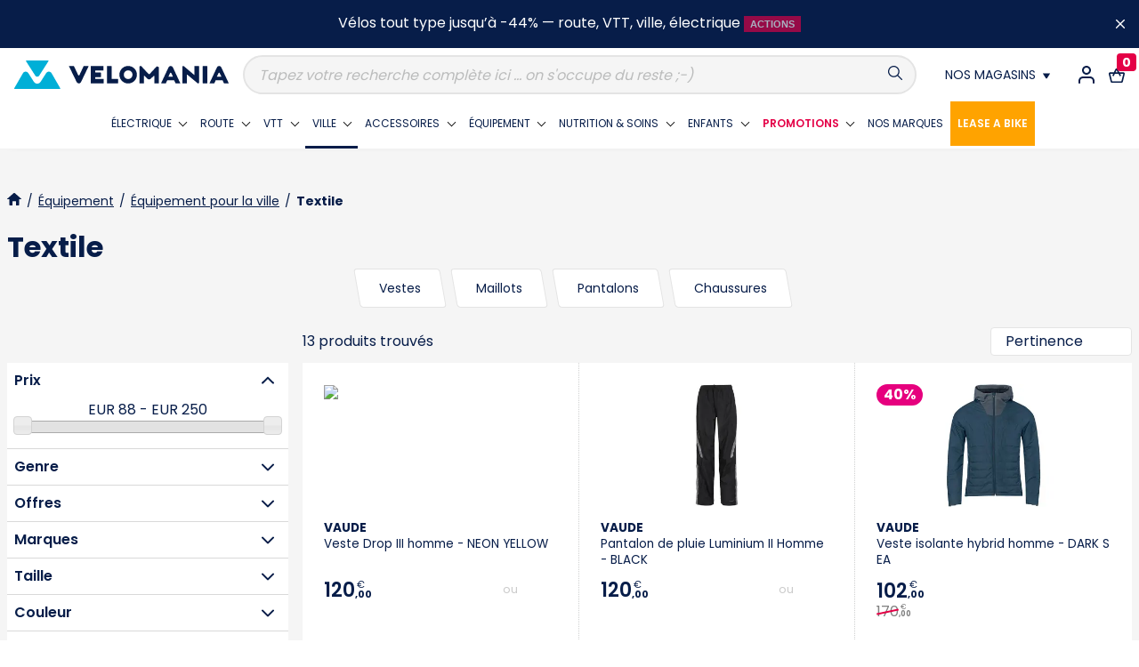

--- FILE ---
content_type: text/html; charset=utf-8
request_url: https://www.velomania.fr/207-textile
body_size: 32849
content:
<!doctype html>
<html lang="fr-FR">

<head>
  
    
  <meta charset="utf-8">



  <meta http-equiv="x-ua-compatible" content="ie=edge">



  <title>Textile
     - VELOMANIA France   </title>
  
    <style>
      #adtm_menu .li-niveau1 a.a-niveau1 .advtm_menu_span {font-size:1rem; font-weight:normal; text-decoration:none; text-transform:none;border-bottom: 3px solid #FFF}
      #adtm_menu .li-niveau1 a.advtm_menu_actif .advtm_menu_span {color:#071d49; text-decoration:none;border-bottom: 3px solid #071d49}
    </style>
  
  <script data-keepinline="true">
    var cdcGtmApi = '//www.velomania.fr/module/cdc_googletagmanager/async';
    var ajaxShippingEvent = 1;
    var ajaxPaymentEvent = 1;

/* datalayer */
dataLayer = window.dataLayer || [];
    let cdcDatalayer = {"event":"view_item_list","pageCategory":"category","ecommerce":{"currency":"EUR","item_list_id":"cat_207","item_list_name":"Equipement/Equipement pour la ville/Textile"}};
    dataLayer.push(cdcDatalayer);

/* call to GTM Tag */
(function(w,d,s,l,i){w[l]=w[l]||[];w[l].push({'gtm.start':
new Date().getTime(),event:'gtm.js'});var f=d.getElementsByTagName(s)[0],
j=d.createElement(s),dl=l!='dataLayer'?'&l='+l:'';j.async=true;j.src=
'https://www.googletagmanager.com/gtm.js?id='+i+dl;f.parentNode.insertBefore(j,f);
})(window,document,'script','dataLayer','GTM-5ZQBTXB');

/* async call to avoid cache system for dynamic data */
dataLayer.push({
  'event': 'datalayer_ready'
});
</script>		<link rel="stylesheet" href="https://fonts.googleapis.com/css?family=Poppins:300,regular,500,600,700,100,200,800,900&amp;subset=latin%2Clatin-ext" media="all">
		<link rel="stylesheet" href="https://www.velomania.fr/themes/velomania/assets/cache/theme-5b040d274.css" media="all">
	
	



  <meta name="description" content="">
  <meta name="keywords" content="">

      <meta name="robots" content="max-image-preview:large">
  

      <link rel="canonical" href="https://www.velomania.fr/207-textile">
    
        

  
  
    <script type="application/ld+json">
  {
    "@context": "https://schema.org",
    "@type": "Organization",
    "name" : "VELOMANIA France",
    "url" : "https://www.velomania.fr/",
          "logo": {
        "@type": "ImageObject",
        "url":"https://www.velomania.fr/img/logo-1644764784.jpg"
      }
      }
</script>

<script type="application/ld+json">
  {
    "@context": "https://schema.org",
    "@type": "WebPage",
    "isPartOf": {
      "@type": "WebSite",
      "url":  "https://www.velomania.fr/",
      "name": "VELOMANIA France"
    },
    "name": "Textile",
    "url":  "https://www.velomania.fr/207-textile"
  }
</script>


  <script type="application/ld+json">
    {
      "@context": "https://schema.org",
      "@type": "BreadcrumbList",
      "itemListElement": [
                  {
            "@type": "ListItem",
            "position": 1,
            "name": "Accueil",
            "item": "https://www.velomania.fr/"
          },                  {
            "@type": "ListItem",
            "position": 2,
            "name": "Équipement",
            "item": "https://www.velomania.fr/8-equipement"
          },                  {
            "@type": "ListItem",
            "position": 3,
            "name": "Équipement pour la ville",
            "item": "https://www.velomania.fr/47-equipement-pour-la-ville"
          },                  {
            "@type": "ListItem",
            "position": 4,
            "name": "Textile",
            "item": "https://www.velomania.fr/207-textile"
          }              ]
    }
  </script>
  

  

  
      

  
    <meta property="og:title" content="Textile" />
    <meta property="og:description" content="" />
    <meta property="og:url" content="https://www.velomania.fr/207-textile" />
    <meta property="og:site_name" content="VELOMANIA France" />
    <meta property="og:type" content="website" />   
    



  <meta name="viewport" content="width=device-width, initial-scale=1">



  <link rel="icon" type="image/vnd.microsoft.icon" href="https://www.velomania.fr/img/favicon.ico?1644764784">
  <link rel="shortcut icon" type="image/x-icon" href="https://www.velomania.fr/img/favicon.ico?1644764784">



  




  

  <script type="text/javascript">
        var LS_Meta = {"v":"6.6.9"};
        var adtm_activeLink = {"id":207,"type":"category"};
        var adtm_isToggleMode = false;
        var adtm_menuHamburgerSelector = "#menu-icon, .menu-icon";
        var adtm_stickyOnMobile = false;
        var prestashop = {"cart":{"products":[],"totals":{"total":{"type":"total","label":"Total","amount":0,"value":"0,00\u00a0\u20ac"},"total_including_tax":{"type":"total","label":"Total TTC","amount":0,"value":"0,00\u00a0\u20ac"},"total_excluding_tax":{"type":"total","label":"Total HT :","amount":0,"value":"0,00\u00a0\u20ac"}},"subtotals":{"products":{"type":"products","label":"Sous-total","amount":0,"value":"0,00\u00a0\u20ac"},"discounts":null,"shipping":{"type":"shipping","label":"Livraison","amount":0,"value":""},"tax":null},"products_count":0,"summary_string":"0 articles","vouchers":{"allowed":1,"added":[]},"discounts":[],"minimalPurchase":0,"minimalPurchaseRequired":""},"currency":{"id":1,"name":"Euro","iso_code":"EUR","iso_code_num":"978","sign":"\u20ac"},"customer":{"lastname":null,"firstname":null,"email":null,"birthday":null,"newsletter":null,"newsletter_date_add":null,"optin":null,"website":null,"company":null,"siret":null,"ape":null,"is_logged":false,"gender":{"type":null,"name":null},"addresses":[]},"language":{"name":"Fran\u00e7ais (French)","iso_code":"fr","locale":"fr-FR","language_code":"fr-FR","is_rtl":"0","date_format_lite":"d\/m\/Y","date_format_full":"d\/m\/Y H:i:s","id":1},"page":{"title":"","canonical":"https:\/\/www.velomania.fr\/207-textile","meta":{"title":"Textile","description":"","keywords":"","robots":"index"},"page_name":"category","body_classes":{"lang-fr":true,"lang-rtl":false,"country-FR":true,"currency-EUR":true,"layout":true,"page-category":true,"tax-display-enabled":true},"admin_notifications":[]},"shop":{"name":"VELOMANIA France","logo":"https:\/\/www.velomania.fr\/img\/logo-1644764784.jpg","stores_icon":"https:\/\/www.velomania.fr\/img\/logo_stores.png","favicon":"https:\/\/www.velomania.fr\/img\/favicon.ico"},"urls":{"base_url":"https:\/\/www.velomania.fr\/","current_url":"https:\/\/www.velomania.fr\/207-textile","shop_domain_url":"https:\/\/www.velomania.fr","img_ps_url":"https:\/\/www.velomania.fr\/img\/","img_cat_url":"https:\/\/www.velomania.fr\/img\/c\/","img_lang_url":"https:\/\/www.velomania.fr\/img\/l\/","img_prod_url":"https:\/\/www.velomania.fr\/img\/p\/","img_manu_url":"https:\/\/www.velomania.fr\/img\/m\/","img_sup_url":"https:\/\/www.velomania.fr\/img\/su\/","img_ship_url":"https:\/\/www.velomania.fr\/img\/s\/","img_store_url":"https:\/\/www.velomania.fr\/img\/st\/","img_col_url":"https:\/\/www.velomania.fr\/img\/co\/","img_url":"https:\/\/www.velomania.fr\/themes\/velomania\/assets\/img\/","css_url":"https:\/\/www.velomania.fr\/themes\/velomania\/assets\/css\/","js_url":"https:\/\/www.velomania.fr\/themes\/velomania\/assets\/js\/","pic_url":"https:\/\/www.velomania.fr\/upload\/","pages":{"address":"https:\/\/www.velomania.fr\/adresse","addresses":"https:\/\/www.velomania.fr\/adresses","authentication":"https:\/\/www.velomania.fr\/connexion","cart":"https:\/\/www.velomania.fr\/panier","category":"https:\/\/www.velomania.fr\/index.php?controller=category","cms":"https:\/\/www.velomania.fr\/index.php?controller=cms","contact":"https:\/\/www.velomania.fr\/nous-contacter","discount":"https:\/\/www.velomania.fr\/reduction","guest_tracking":"https:\/\/www.velomania.fr\/suivi-commande-invite","history":"https:\/\/www.velomania.fr\/historique-commandes","identity":"https:\/\/www.velomania.fr\/identite","index":"https:\/\/www.velomania.fr\/","my_account":"https:\/\/www.velomania.fr\/mon-compte","order_confirmation":"https:\/\/www.velomania.fr\/confirmation-commande","order_detail":"https:\/\/www.velomania.fr\/index.php?controller=order-detail","order_follow":"https:\/\/www.velomania.fr\/suivi-commande","order":"https:\/\/www.velomania.fr\/commande","order_return":"https:\/\/www.velomania.fr\/index.php?controller=order-return","order_slip":"https:\/\/www.velomania.fr\/avoirs","pagenotfound":"https:\/\/www.velomania.fr\/page-introuvable","password":"https:\/\/www.velomania.fr\/recuperation-mot-de-passe","pdf_invoice":"https:\/\/www.velomania.fr\/index.php?controller=pdf-invoice","pdf_order_return":"https:\/\/www.velomania.fr\/index.php?controller=pdf-order-return","pdf_order_slip":"https:\/\/www.velomania.fr\/index.php?controller=pdf-order-slip","prices_drop":"https:\/\/www.velomania.fr\/promotions","product":"https:\/\/www.velomania.fr\/index.php?controller=product","search":"https:\/\/www.velomania.fr\/recherche","sitemap":"https:\/\/www.velomania.fr\/plan-site","stores":"https:\/\/www.velomania.fr\/magasins","supplier":"https:\/\/www.velomania.fr\/fournisseur","register":"https:\/\/www.velomania.fr\/connexion?create_account=1","order_login":"https:\/\/www.velomania.fr\/commande?login=1"},"alternative_langs":[],"theme_assets":"\/themes\/velomania\/assets\/","actions":{"logout":"https:\/\/www.velomania.fr\/?mylogout="},"no_picture_image":{"bySize":{"small_default":{"url":"https:\/\/www.velomania.fr\/img\/p\/fr-default-small_default.jpg","width":144,"height":144},"velomania_product_tiny":{"url":"https:\/\/www.velomania.fr\/img\/p\/fr-default-velomania_product_tiny.jpg","width":208,"height":112},"cart_default":{"url":"https:\/\/www.velomania.fr\/img\/p\/fr-default-cart_default.jpg","width":208,"height":208},"medium_default":{"url":"https:\/\/www.velomania.fr\/img\/p\/fr-default-medium_default.jpg","width":452,"height":452},"home_default":{"url":"https:\/\/www.velomania.fr\/img\/p\/fr-default-home_default.jpg","width":528,"height":528},"velomania_product_thumb":{"url":"https:\/\/www.velomania.fr\/img\/p\/fr-default-velomania_product_thumb.jpg","width":976,"height":514},"velomania_product":{"url":"https:\/\/www.velomania.fr\/img\/p\/fr-default-velomania_product.jpg","width":1000,"height":526},"velomania_product_zoom":{"url":"https:\/\/www.velomania.fr\/img\/p\/fr-default-velomania_product_zoom.jpg","width":2000,"height":526},"large_default":{"url":"https:\/\/www.velomania.fr\/img\/p\/fr-default-large_default.jpg","width":1184,"height":1184}},"small":{"url":"https:\/\/www.velomania.fr\/img\/p\/fr-default-small_default.jpg","width":144,"height":144},"medium":{"url":"https:\/\/www.velomania.fr\/img\/p\/fr-default-home_default.jpg","width":528,"height":528},"large":{"url":"https:\/\/www.velomania.fr\/img\/p\/fr-default-large_default.jpg","width":1184,"height":1184},"legend":""}},"configuration":{"display_taxes_label":true,"display_prices_tax_incl":true,"is_catalog":false,"show_prices":true,"opt_in":{"partner":true},"quantity_discount":{"type":"discount","label":"Remise sur prix unitaire"},"voucher_enabled":1,"return_enabled":0},"field_required":[],"breadcrumb":{"links":[{"title":"Accueil","url":"https:\/\/www.velomania.fr\/"},{"title":"\u00c9quipement","url":"https:\/\/www.velomania.fr\/8-equipement"},{"title":"\u00c9quipement pour la ville","url":"https:\/\/www.velomania.fr\/47-equipement-pour-la-ville"},{"title":"Textile","url":"https:\/\/www.velomania.fr\/207-textile"}],"count":4},"link":{"protocol_link":"https:\/\/","protocol_content":"https:\/\/"},"time":1769905812,"static_token":"4eb90ba261815ae0fae1500fe6d996e9","token":"2ac8cb5520105168f9228b54f8fd7b0d","debug":false,"modules":{"vmextrafields":{"vm_df_hashid":"75f6d61ed77446b0d3ccd8d7625745a9"}}};
        var vmSearchLanguageCode = "fr";
        var vmSearchURL = "https:\/\/www.velomania.fr\/recherche";
      </script>



     
<script type="text/javascript">
var unlike_text ="Unliké ce post";
var like_text ="Comme ce poste";
var baseAdminDir ='//';
var ybc_blog_product_category ='207';
var ybc_blog_polls_g_recaptcha = false;
</script>
 

<script type="text/javascript">
	(window.gaDevIds=window.gaDevIds||[]).push('d6YPbH');
	(function(i,s,o,g,r,a,m){i['GoogleAnalyticsObject']=r;i[r]=i[r]||function(){
	(i[r].q=i[r].q||[]).push(arguments)},i[r].l=1*new Date();a=s.createElement(o),
	m=s.getElementsByTagName(o)[0];a.async=1;a.src=g;m.parentNode.insertBefore(a,m)
	})(window,document,'script','https://www.google-analytics.com/analytics.js','ga');

            ga('create', 'UA-124577576-1', 'auto');
                        ga('send', 'pageview');
    
    ga('require', 'ec');
</script>

<meta name="generator" content="Powered by Creative Slider 6.6.9 - Multi-Purpose, Responsive, Parallax, Mobile-Friendly Slider Module for PrestaShop." />
<script type="text/javascript" src="/modules/vmsearch/views/js/vmsearch.js?v=1769905812" defer="defer"></script>



  
</head>

<body id="category" class="hwc-c-Layout hwc-c-LayoutCategory lang-fr country-fr currency-eur layout page-category tax-display-enabled" data-is-loading="false" data-is-loading="false">
  
  <div class="hwc-c-LoaderLayer"><svg  class="hwc-i-default hwc-i-logo" role="presentation" xmlns="http://www.w3.org/2000/svg" width="482" height="64" viewBox="0 0 241 32"><g><g><g><path fill="#071d49" d="M83.527 6.624L75 24.294c-.484.875-1.387 1.476-2.432 1.476a2.671 2.671 0 0 1-2.36-1.42h-.001L61.61 6.649c-.143-.28.037-.468.39-.468l4.86-.008c.14-.001.14.051.227.135l4.768 10.141a.783.783 0 0 0 .713.436c.277 0 .558-.14.713-.436L78 6.292c.094-.084.181-.137.276-.136h4.885zM232.703 18L231 14.37c-.366-.806-1.143-.794-1.523.035L227.805 18c-.087.164.042.37.195.37l4.464-.005c.197 0 .325-.207.239-.365zm8.245 7.363c.143.28-.037.468-.365.468L236 25.84c-.133.001-.224-.047-.276-.158l-1.574-3.335a.313.313 0 0 0-.302-.187l-7.188.03a.337.337 0 0 0-.302.188l-1.573 3.304a.243.243 0 0 1-.24.158l-4.62-.008c-.329 0-.509-.188-.366-.468L227.9 7.587a2.672 2.672 0 0 1 4.715.016h.001zM178.285 18l-1.687-3.63c-.381-.806-1.159-.794-1.538.035L173.388 18c-.087.164.042.37.238.37l4.374-.005c.243 0 .372-.207.285-.365zm8.246 7.363c.143.28-.037.468-.366.468l-4.62.008a.253.253 0 0 1-.238-.158l-1.574-3.335a.337.337 0 0 0-.302-.187l-7.189.03a.34.34 0 0 0-.301.188l-1.573 3.304a.243.243 0 0 1-.24.158l-4.62-.008c-.329 0-.508-.188-.366-.468l8.34-17.776a2.672 2.672 0 0 1 4.716.016h.001zM132.927 16c0-2.7-2.195-4.895-4.927-4.895-2.681 0-4.875 2.195-4.875 4.895 0 2.716 2.194 4.912 4.875 4.912A4.91 4.91 0 0 0 132.927 16zM128 6.156c5.464 0 9.873 4.411 9.873 9.844 0 5.45-4.409 9.86-9.873 9.86-5.413 0-9.822-4.41-9.822-9.86 0-5.433 4.41-9.844 9.822-9.844zm88.588 19.65h-4.398a.335.335 0 0 1-.337-.337V6.499c0-.186.147-.337.337-.337h4.398c.187 0 .337.151.337.337v18.97zm-22.862.016h-4.385a.342.342 0 0 1-.341-.34V7.115c0-.823 1-1.26 1.577-.722l11.557 9.76c.165.153.433.037.435-.153l.005-9.504a.337.337 0 0 1 .337-.334h4.376c.185 0 .336.15.338.335l.02 18.347a.963.963 0 0 1-1.568.76l-11.585-9.658a.26.26 0 0 0-.43.198v9.34zm-93.488-.023h-13.87c-.187 0-.368-.151-.368-.338V6.508c0-.187.18-.338.367-.338H100a.34.34 0 0 1 .347.338v4.369a.34.34 0 0 1-.347.337h-8.56a.337.337 0 0 0-.337.338v1.732c0 .187.15.338.337.338h5.66c.186 0 .337.15.337.378v4.337a.337.337 0 0 1-.338.337H91.44a.335.335 0 0 0-.337.326v1.409c0 .186.15.337.337.337h8.798c.186 0 .337.151.337.337v4.378zm16.108-.001l-11.696.001a.337.337 0 0 1-.338-.339l-.016-18.994c0-.187.152-.337.338-.336l4.425.025c.186.001.336.153.335.339l-.002 13.931c0 .187.15.338.336.339l6.643.025c.187 0 .337.153.337.34l-.025 4.334zm46.13-18.361l-.014 18.023a.337.337 0 0 1-.336.34h-4.375a.337.337 0 0 1-.337-.338v-7.983c0-.313-.414-.479-.592-.22l-3.391 3.253h-.002a2.584 2.584 0 0 1-1.864.76 2.63 2.63 0 0 1-1.828-.728h-.004l-3.424-3.285c-.204-.259-.592-.093-.592.22v7.983a.337.337 0 0 1-.338.337H141a.336.336 0 0 1-.332-.339l-.006-18.024c.006-1.184 1.46-1.746 2.261-.875 0 0 7.55 8.151 7.962 8.552.412.401.957.41 1.361 0 .416-.422 7.97-8.552 7.97-8.552z"/></g><g><path fill="#00afd7" d="M51.676 31.156L41.938 14.26c-1.387-2.26-4.697-2.26-6.089-.007l-6.044 9.465c-1.93 3.16-5.99 3.154-7.912-.01l-6.004-9.447C14.502 12 11.191 12 9.8 14.254l-9.74 16.9c-.232.381.074.846.557.846h50.503c.482 0 .788-.464.557-.844M37.864 0H13.819c-.482 0-.819.464-.557.844l10.255 16.02h.003c.48.808 1.326 1.354 2.322 1.354a2.67 2.67 0 0 0 2.323-1.354h.002L38.42.845c.233-.38-.073-.845-.556-.845"/></g></g></g></svg></div>

  <div data-hwc-display="xxlarge"></div>
  <div data-hwc-display="xlarge"></div>
  <div data-hwc-display="large"></div>
  <div data-hwc-display="medium"></div>
  <div data-hwc-display="small"></div>

  
    <!-- Google Tag Manager (noscript) -->
<noscript><iframe src="https://www.googletagmanager.com/ns.html?id=GTM-5ZQBTXB"
height="0" width="0" style="display:none;visibility:hidden"></iframe></noscript>
<!-- End Google Tag Manager (noscript) -->

  

  

   

  <main class="hwc-c-Site">
    
          

    
        <div class="hwc-c-BannerTop" data-hwcis-bannertop>
    <div class="hwc-c-BannerTop-wrapper hwc-u-wrapper" data-hwc-bannertop-wrapper>
      <p style="text-align: center;"><a href="https://www.velomania.fr/2-accueil?filters=offer-Actions~offer-D%C3%A9stockage~manufacturer-WINORA~manufacturer-LAPIERRE~manufacturer-HAIBIKE~manufacturer-GHOST"> Vélos tout type jusqu’à -44% — route, VTT, ville, électrique</a> <span class="flash-alert">Actions</span></p>
<p>
<script>
document.addEventListener('DOMContentLoaded', function () {
  const banner = document.querySelector('.hwc-c-BannerTop');
  if (banner) banner.style.backgroundColor = '#071d49';
});
</script>
</p>
    </div>
    <button data-url="//www.velomania.fr/module/velomania_banner/ajax?ajax=1&amp;action=setCookie" class="hwc-c-BannerTop-close" data-hwc-bannertop-close><svg data-color="white" class="hwc-i-default hwc-i-cross" role="presentation" xmlns="http://www.w3.org/2000/svg" version="1.0" viewBox="0 0 14 14"><path fill-rule="evenodd" d="M.3.3c.4-.4 1-.4 1.4 0L7 5.6 12.3.3c.4-.4.9-.4 1.3-.1l.1.1c.4.4.4 1 0 1.4L8.4 7l5.3 5.3c.4.4.4.9.1 1.3l-.1.1c-.4.4-1 .4-1.4 0L7 8.4l-5.3 5.3c-.4.4-.9.4-1.3.1l-.1-.1c-.4-.4-.4-1 0-1.4L5.6 7 .3 1.7C-.1 1.3-.1.8.3.3z" clip-rule="evenodd"/></svg>
</button>
  </div>
 
    

    <header id="header" class="hwc-c-Header"> 
       
      
        
  <div class="hwc-c-HeaderMain">
    <button id="menu-icon" class="hwc-c-HeaderMain-menutoggler hwc-c-MenuToggler">
      <span class="hwc-c-MenuToggler-burger hwc-c-Burger">
        <span></span>
      </span>
      <span class="hwc-c-MenuToggler-label" data-opened-label>Menu</span>
      <span class="hwc-c-MenuToggler-label" data-closed-label>Fermer</span>
    </button>
    
    <div class="hwc-c-HeaderMain-logo">
      <a href="https://www.velomania.fr/">
                <svg  class="hwc-i-default hwc-i-logo" role="presentation" xmlns="http://www.w3.org/2000/svg" width="482" height="64" viewBox="0 0 241 32"><g><g><g><path fill="#071d49" d="M83.527 6.624L75 24.294c-.484.875-1.387 1.476-2.432 1.476a2.671 2.671 0 0 1-2.36-1.42h-.001L61.61 6.649c-.143-.28.037-.468.39-.468l4.86-.008c.14-.001.14.051.227.135l4.768 10.141a.783.783 0 0 0 .713.436c.277 0 .558-.14.713-.436L78 6.292c.094-.084.181-.137.276-.136h4.885zM232.703 18L231 14.37c-.366-.806-1.143-.794-1.523.035L227.805 18c-.087.164.042.37.195.37l4.464-.005c.197 0 .325-.207.239-.365zm8.245 7.363c.143.28-.037.468-.365.468L236 25.84c-.133.001-.224-.047-.276-.158l-1.574-3.335a.313.313 0 0 0-.302-.187l-7.188.03a.337.337 0 0 0-.302.188l-1.573 3.304a.243.243 0 0 1-.24.158l-4.62-.008c-.329 0-.509-.188-.366-.468L227.9 7.587a2.672 2.672 0 0 1 4.715.016h.001zM178.285 18l-1.687-3.63c-.381-.806-1.159-.794-1.538.035L173.388 18c-.087.164.042.37.238.37l4.374-.005c.243 0 .372-.207.285-.365zm8.246 7.363c.143.28-.037.468-.366.468l-4.62.008a.253.253 0 0 1-.238-.158l-1.574-3.335a.337.337 0 0 0-.302-.187l-7.189.03a.34.34 0 0 0-.301.188l-1.573 3.304a.243.243 0 0 1-.24.158l-4.62-.008c-.329 0-.508-.188-.366-.468l8.34-17.776a2.672 2.672 0 0 1 4.716.016h.001zM132.927 16c0-2.7-2.195-4.895-4.927-4.895-2.681 0-4.875 2.195-4.875 4.895 0 2.716 2.194 4.912 4.875 4.912A4.91 4.91 0 0 0 132.927 16zM128 6.156c5.464 0 9.873 4.411 9.873 9.844 0 5.45-4.409 9.86-9.873 9.86-5.413 0-9.822-4.41-9.822-9.86 0-5.433 4.41-9.844 9.822-9.844zm88.588 19.65h-4.398a.335.335 0 0 1-.337-.337V6.499c0-.186.147-.337.337-.337h4.398c.187 0 .337.151.337.337v18.97zm-22.862.016h-4.385a.342.342 0 0 1-.341-.34V7.115c0-.823 1-1.26 1.577-.722l11.557 9.76c.165.153.433.037.435-.153l.005-9.504a.337.337 0 0 1 .337-.334h4.376c.185 0 .336.15.338.335l.02 18.347a.963.963 0 0 1-1.568.76l-11.585-9.658a.26.26 0 0 0-.43.198v9.34zm-93.488-.023h-13.87c-.187 0-.368-.151-.368-.338V6.508c0-.187.18-.338.367-.338H100a.34.34 0 0 1 .347.338v4.369a.34.34 0 0 1-.347.337h-8.56a.337.337 0 0 0-.337.338v1.732c0 .187.15.338.337.338h5.66c.186 0 .337.15.337.378v4.337a.337.337 0 0 1-.338.337H91.44a.335.335 0 0 0-.337.326v1.409c0 .186.15.337.337.337h8.798c.186 0 .337.151.337.337v4.378zm16.108-.001l-11.696.001a.337.337 0 0 1-.338-.339l-.016-18.994c0-.187.152-.337.338-.336l4.425.025c.186.001.336.153.335.339l-.002 13.931c0 .187.15.338.336.339l6.643.025c.187 0 .337.153.337.34l-.025 4.334zm46.13-18.361l-.014 18.023a.337.337 0 0 1-.336.34h-4.375a.337.337 0 0 1-.337-.338v-7.983c0-.313-.414-.479-.592-.22l-3.391 3.253h-.002a2.584 2.584 0 0 1-1.864.76 2.63 2.63 0 0 1-1.828-.728h-.004l-3.424-3.285c-.204-.259-.592-.093-.592.22v7.983a.337.337 0 0 1-.338.337H141a.336.336 0 0 1-.332-.339l-.006-18.024c.006-1.184 1.46-1.746 2.261-.875 0 0 7.55 8.151 7.962 8.552.412.401.957.41 1.361 0 .416-.422 7.97-8.552 7.97-8.552z"/></g><g><path fill="#00afd7" d="M51.676 31.156L41.938 14.26c-1.387-2.26-4.697-2.26-6.089-.007l-6.044 9.465c-1.93 3.16-5.99 3.154-7.912-.01l-6.004-9.447C14.502 12 11.191 12 9.8 14.254l-9.74 16.9c-.232.381.074.846.557.846h50.503c.482 0 .788-.464.557-.844M37.864 0H13.819c-.482 0-.819.464-.557.844l10.255 16.02h.003c.48.808 1.326 1.354 2.322 1.354a2.67 2.67 0 0 0 2.323-1.354h.002L38.42.845c.233-.38-.073-.845-.556-.845"/></g></g></g></svg>
      </a> 
    </div>
    <div class="hwc-c-SearchBar" data-search-controller-url="//www.velomania.fr/recherche">
	<form method="get" action="//www.velomania.fr/recherche" class="hwc-c-SearchBar-form" class="searchForm">
		<input type="hidden" name="controller" value="search">
		<input class="hwc-c-SearchBar-input" type="text" name="s" value="" placeholder="Tapez votre recherche complète ici ... on s'occupe du reste ;-)" aria-label="Recherche">
		<button type="submit" class="hwc-c-SearchBar-btn"><?xml version="1.0" encoding="UTF-8"?>
<svg data-color="main" class="hwc-i-default hwc-i-search" role="presentation" id="search-SVGDoc-697e9e950d0cd" width="16" height="16" xmlns="http://www.w3.org/2000/svg" version="1.1" xmlns:xlink="http://www.w3.org/1999/xlink" xmlns:avocode="https://avocode.com/" viewBox="0 0 16 16"><defs></defs><desc>Generated with Avocode.</desc><g><g><title>icon/magnyfyingGlass</title><path d="M11.52002,6.4c0,1.39642 -0.55884,2.66218 -1.46521,3.6h-0.05481c0,0 0,0.04134 0,0.05485c-0.93787,0.90629 -2.20361,1.46516 -3.59998,1.46516c-2.828,0 -5.12,-2.29202 -5.12,-5.12c0,-2.82798 2.29199,-5.12 5.12,-5.12c2.828,0 5.12,2.29202 5.12,5.12zM0,6.4c0,3.5349 2.86511,6.4 6.40002,6.4c1.53687,0 2.93335,-0.54163 4.05054,-1.46667l4.45691,4.47921l0.0603,0.05324c0.2511,0.19522 0.61401,0.17747 0.84473,-0.05324c0.25,-0.24993 0.25,-0.65516 0,-0.90509l-4.47913,-4.45694c0.92505,-1.11718 1.46667,-2.51357 1.46667,-4.05051c0,-3.5349 -2.86511,-6.4 -6.40002,-6.4c-3.53491,0 -6.40002,2.8651 -6.40002,6.4z" fill="#071d49" fill-opacity="1"></path></g></g></svg></button>
	</form>
</div>
              <div class="hwc-c-Dropdown hwc-c-HeaderMain-action hwc-c-HeaderMain-stores" data-hwc-is="dropdown">
    <button class="hwc-c-Toggle hwc-u-dflex-center" aria-expanded="false" aria-label="Nos magasins" data-dropdown-toggle> 
      <span class="title hwc-u-t5">Nos magasins</span>
      <span class="action"> 
        <svg data-color="main" class="hwc-i-default hwc-i-triangle-down" role="presentation" xmlns="http://www.w3.org/2000/svg" width="24" height="18" viewBox="0 0 12 9"><g><g><path fill="#071d49" d="M.301 0H11.7c.228 0 .373.222.301.405L7.102 8.083H7.1a1.263 1.263 0 0 1-1.1.65c-.473 0-.884-.262-1.102-.65h-.001L0 .405C-.072.223.073 0 .301 0"/></g></g></svg>  
      </span>   
    </button>
    <div class="hwc-c-Dropdown-content">
      <ul data-dropdown-content>
                              <li class="hwc-u-t5"> 
              <a href="https://www.velomania.fr/c/8-annemasse"> Annemasse</a>
            </li>
                                        <li class="hwc-u-t5"> 
              <a href="https://www.velomania.fr/c/29-divonne-les-bains"> Divonne-les-bains</a>
            </li>
                        </ul> 
    </div>
  </div>
    
      <div style="padding-right:0"  class="hwc-c-CustomerSignin hwc-c-HeaderMain-action hwc-c-Dropdown" data-hwc-is="dropdown">
    <button class="hwc-c-Toggle hwc-c-Languages-current hwc-u-dflex-center" aria-expanded="false" aria-label="Connexion / Inscription" data-dropdown-toggle> 
      <?xml version="1.0" encoding="UTF-8"?>
<svg  class="hwc-i-default hwc-i-user" role="presentation" id="user-SVGDoc-697e9e950e0d0" width="18" height="20" xmlns="http://www.w3.org/2000/svg" version="1.1" xmlns:xlink="http://www.w3.org/1999/xlink" xmlns:avocode="https://avocode.com/" viewBox="0 0 18 20"><defs></defs><desc>Generated with Avocode.</desc><g><g><title>user</title><path d="M17,20c-0.55228,0 -1,-0.44772 -1,-1v-2c0,-1.65685 -1.34314,-3 -3,-3h-8c-1.65686,0 -3,1.34315 -3,3v2c0,0.55228 -0.44772,1 -1,1c-0.55228,0 -1,-0.44772 -1,-1v-2c0,-2.76142 2.23859,-5 5,-5h8c2.76141,0 5,2.23858 5,5v2c0,0.55228 -0.44772,1 -1,1zM9,10c-2.76141,0 -5,-2.23858 -5,-5c0,-2.76142 2.23859,-5 5,-5c2.76141,0 5,2.23858 5,5c0,2.76142 -2.23859,5 -5,5zM9,8c1.65686,0 3,-1.34315 3,-3c0,-1.65685 -1.34314,-3 -3,-3c-1.65686,0 -3,1.34315 -3,3c0,1.65685 1.34314,3 3,3z" fill="#071d49" fill-opacity="1"></path></g></g></svg>
    </button>
    <div class="hwc-c-CustomerSignin-content">
      <div data-dropdown-content>
        <div class="hwc-c-CustomerSignin-wrapper">
          <div class="hwc-c-CustomerSignin-loginform">
            <div class="hwc-c-CustomerSignin-title">Connexion</div>
                          

  
      
  <form class="hwc-c-Form" id="login-form" action="https://www.velomania.fr/connexion" method="post">

    <section class="hwc-c-Form-fields">
      
                  
            
  
    <input type="hidden" name="back" value="">
  




 

          
                  
            
  
    <div class="hwc-c-Field hwc-c-Text"  data-required="true" >
      <label>
        <span class="hwc-c-Field-label hwc-c-Text-label">
          E-mail
                        <span class="hwc-c-Field-required hwc-c-Text-required">Obligatoire</span>
                  </span>
        <span class="hwc-c-Field-wrapper hwc-c-Text-wrapper">
          <input
            class="form-control"
            name="email"
            type="email"
            value=""
                          autocomplete="email"
            
                                                required          >
                    </span>
                
                  
      </label>
    </div>
  




 

          
                  
            
  
    <div class="hwc-c-Field hwc-c-Password"  data-required="true"  data-hwc-is="password">
      <label>
        <span class="hwc-c-Field-label">
            Mot de passe
                            <span class="hwc-c-Field-required">Obligatoire</span>
                    </span>
        <span class="hwc-c-Field-wrapper">
            <input name="password"
                autocomplete="current-password"
                title="Au moins 5 caractères" type="password" value=""
                pattern=".{5,}" required data-password-input>
          
            <button class="hwc-c-Password-toggle" type="button" data-password-toggle>
                <span hidden data-password-hide><svg data-color="black" class="hwc-i-default hwc-i-password-hide" role="presentation" xmlns="http://www.w3.org/2000/svg" width="20" height="16" viewBox="0 0 20 16">
  <path fill="#F18900" fill-rule="evenodd" d="M19.1471744,4 L19.8570478,4.72354433 L17.607,7.053 L17.3307265,7.33836317 C18.9262953,8.25937368 20.37862,9.58124935 21.6225083,11.2168948 L21.85,11.5227261 C22.05,11.8196104 22.05,12.2099773 21.85,12.5078889 C19.299,16.0366001 15.816,18.190809 12,18.190809 C10.5199661,18.190809 9.0900244,17.8667572 7.74512258,17.2654627 L6.855,18.185 L5.10242555,20 L4.39255217,19.2764557 L5.446,18.185 L6.79608899,16.7875831 C5.15062249,15.8637911 3.65425699,14.5152286 2.37749168,12.836323 L2.15,12.5304891 C1.95,12.2336048 1.95,11.8432379 2.15,11.5453263 C4.701,8.01661506 8.184,5.86343347 12,5.86343347 C13.5308158,5.86343347 15.0080429,6.20993871 16.3930116,6.85128727 L16.72,6.513 L19.1471744,4 Z M15.345423,9.39648248 L13.9462448,10.8432949 C14.1676944,11.2331444 14.2858661,11.6951557 14.263,12.1873771 C14.196,13.3327958 13.264,14.2953583 12.155,14.3641862 C11.6768887,14.3959773 11.2308178,14.2753678 10.8551293,14.0447689 L9.46038655,15.4878817 C10.2342231,16.0904174 11.2136644,16.424223 12.266,16.3571119 C14.374,16.2204835 16.06,14.4782144 16.193,12.3014053 C16.2574367,11.2059911 15.9307734,10.1938425 15.345423,9.39648248 Z M11.9106728,7.66467596 L11.712,7.67247583 C9.626,7.81013152 7.918,9.57500078 7.784,11.7292097 C7.71567763,12.8906796 8.08704566,13.9587386 8.74034904,14.7762547 L10.1301406,13.336052 C9.85957396,12.921476 9.71123077,12.4122727 9.737,11.8658381 C9.803,10.6978192 10.713,9.75888413 11.844,9.68902901 C12.3754924,9.6537141 12.8671495,9.80645695 13.2666448,10.0891227 L14.6530396,8.65363962 C13.8596742,7.98163127 12.8266647,7.60226756 11.712,7.67247583 Z" transform="translate(-2 -4)"/>
</svg>
</span>
                <span data-password-show><svg data-color="black" class="hwc-i-default hwc-i-password-show" role="presentation" xmlns="http://www.w3.org/2000/svg" width="20" height="14" viewBox="0 0 20 14">
  <path fill="#F18900" fill-rule="evenodd" d="M12,5.86343347 C15.816,5.86343347 19.299,8.01661506 21.85,11.5227261 C22.05,11.8196104 22.05,12.2099773 21.85,12.5078889 C19.299,16.0366001 15.816,18.190809 12,18.190809 C8.184,18.190809 4.701,16.0366001 2.15,12.5304891 C1.95,12.2336048 1.95,11.8432379 2.15,11.5453263 C4.701,8.01661506 8.184,5.86343347 12,5.86343347 Z M11.9106728,7.66467596 L11.712,7.67247583 C9.626,7.81013152 7.918,9.57500078 7.784,11.7292097 C7.629,14.3641862 9.737,16.518395 12.266,16.3571119 C14.374,16.2204835 16.06,14.4782144 16.193,12.3014053 C16.348,9.66642882 14.24,7.51324723 11.712,7.67247583 Z M14.263,12.1873771 C14.196,13.3327958 13.264,14.2953583 12.155,14.3641862 C10.78,14.4556142 9.67,13.2865681 9.737,11.8658381 C9.803,10.6978192 10.713,9.75888413 11.844,9.68902901 C13.22,9.59760097 14.329,10.7666471 14.263,12.1873771 Z" transform="translate(-2 -5)"/>
</svg>
</span>
            </button>
          
        </span>
        
                    
      </label>
    </div>
  




 

          
              
      <div class="forgot-password">
        <a href="https://www.velomania.fr/recuperation-mot-de-passe" rel="nofollow">
          Vous avez oublié votre mot de passe ?
        </a>
      </div>
    </section>

    
      <footer class="hwc-c-Form-actions">
        <input type="hidden" name="submitLogin" value="1">
        
          <button id="submit-login" class="hwc-c-Btn" data-color="secondary" data-link-action="sign-in" type="submit">
            S'identifier
          </button>
        
      </footer>
    

  </form>


                      </div>
          <div class="hwc-c-CustomerSignin-noaccount">
            <div class="hwc-c-CustomerSignin-title">Première connexion ?</div>
            <a href="https://www.velomania.fr/connexion?create_account=1" class="hwc-c-Btn" data-color="white" data-link-action="display-register-form">
              Créez votre compte
            </a>
          </div>
        </div>
      </div> 
    </div>  
  </div>

      <div class="hwc-c-ShoppingCart hwc-c-HeaderMain-action js-psshoppingcart"> 
        <a class="blockcart inactive" 
      data-refresh-url="//www.velomania.fr/module/ps_shoppingcart/ajax"
      rel="nofollow" 
      aria-label="Lien vers le panier d'achat contenant le(s) produit(s) 0." 
      href="#">
      <?xml version="1.0" encoding="UTF-8"?>
<svg  class="hwc-i-default hwc-i-cart" role="presentation" id="cart-SVGDoc-697e9e950f473" width="20" height="18" xmlns="http://www.w3.org/2000/svg" version="1.1" xmlns:xlink="http://www.w3.org/1999/xlink" xmlns:avocode="https://avocode.com/" viewBox="0 0 20 18"><defs></defs><desc>Generated with Avocode.</desc><g><g><title>Fill 1</title><path d="M19.6152,5.53767c0.3848,0.46233 0.47232,1.06421 0.31799,1.63385l-2.29523,9.44519c-0.22165,0.81458 -0.96429,1.38329 -1.80515,1.38329h-11.66602c-0.84082,0 -1.58344,-0.56871 -1.80417,-1.38329l-2.29523,-9.44614c-0.15527,-0.5687 -0.06741,-1.17058 0.31705,-1.6329c0.3573,-0.46831 0.89883,-0.73763 1.48712,-0.73763h4.61292l1.81076,-3.87302c0.26001,-0.55651 0.80154,-0.92702 1.41324,-0.92702c0.60419,0 1.17004,0.31233 1.45718,0.8557l2.08759,3.94434h4.87573c0.58737,0 1.12985,0.26933 1.48621,0.73763zM8.55057,4.80004h2.58426l-1.3721,-2.59296zM18.12808,6.67695h-3.88245l1.25705,2.37524l-1.65268,0.88026l-1.72189,-3.25551h-4.45483l-1.50305,3.21422l-1.69382,-0.79768l1.12985,-2.41653h-3.73468l2.29523,9.44613h11.66602z" fill="#071d49" fill-opacity="1"></path></g></g></svg>   
      <span class="hwc-c-ShoppingCart-count hwc-c-HeaderMain-action-notification">0</span> 
    </a>
  </div>

    
    
    
  </div>
  <div class="hwc-c-HeaderSearchBar">
    <div class="hwc-c-SearchBar" data-search-controller-url="//www.velomania.fr/recherche">
	<form method="get" action="//www.velomania.fr/recherche" class="hwc-c-SearchBar-form" class="searchForm">
		<input type="hidden" name="controller" value="search">
		<input class="hwc-c-SearchBar-input" type="text" name="s" value="" placeholder="Tapez votre recherche complète ici ... on s'occupe du reste ;-)" aria-label="Recherche">
		<button type="submit" class="hwc-c-SearchBar-btn"><?xml version="1.0" encoding="UTF-8"?>
<svg data-color="main" class="hwc-i-default hwc-i-search" role="presentation" id="search-SVGDoc-697e9e950fca3" width="16" height="16" xmlns="http://www.w3.org/2000/svg" version="1.1" xmlns:xlink="http://www.w3.org/1999/xlink" xmlns:avocode="https://avocode.com/" viewBox="0 0 16 16"><defs></defs><desc>Generated with Avocode.</desc><g><g><title>icon/magnyfyingGlass</title><path d="M11.52002,6.4c0,1.39642 -0.55884,2.66218 -1.46521,3.6h-0.05481c0,0 0,0.04134 0,0.05485c-0.93787,0.90629 -2.20361,1.46516 -3.59998,1.46516c-2.828,0 -5.12,-2.29202 -5.12,-5.12c0,-2.82798 2.29199,-5.12 5.12,-5.12c2.828,0 5.12,2.29202 5.12,5.12zM0,6.4c0,3.5349 2.86511,6.4 6.40002,6.4c1.53687,0 2.93335,-0.54163 4.05054,-1.46667l4.45691,4.47921l0.0603,0.05324c0.2511,0.19522 0.61401,0.17747 0.84473,-0.05324c0.25,-0.24993 0.25,-0.65516 0,-0.90509l-4.47913,-4.45694c0.92505,-1.11718 1.46667,-2.51357 1.46667,-4.05051c0,-3.5349 -2.86511,-6.4 -6.40002,-6.4c-3.53491,0 -6.40002,2.8651 -6.40002,6.4z" fill="#071d49" fill-opacity="1"></path></g></g></svg></button>
	</form>
</div>
  </div>
  <!-- MODULE PM_AdvancedTopMenu || Presta-Module.com -->
<div id="_desktop_top_menu" class="adtm_menu_container container">
	<div id="adtm_menu" data-open-method="1" class="" data-active-id="284" data-active-type="category">
		<div id="adtm_menu_inner" class="clearfix advtm_open_on_hover">
			<ul id="menu">
								<li class="li-niveau1 advtm_menu_toggle">
					<a class="a-niveau1 adtm_toggle_menu_button">
						<span class="advtm_menu_span">
							MENU
							
						</span>
					</a>
				</li>
																		
																																																								<li class="li-niveau1 advtm_menu_8 sub">
						<a href="https://www.velomania.fr/3-electrique" title="&Eacute;lectrique"  class=" a-niveau1"  data-type="category" data-id="3"><span class="advtm_menu_span advtm_menu_span_8">&Eacute;lectrique</span></a>
											<div class="adtm_sub">
													<table class="columnWrapTable">
							<tr>
																							
																<td class="adtm_column_wrap_td advtm_column_wrap_td_5">
									<div class="adtm_column_wrap advtm_column_wrap_5">
																			<div class="adtm_column_wrap_sizer">&nbsp;</div>
																																																												<div class="adtm_column adtm_column_43">










                                            



                                                                                                    <div class="advtm_vm">
                                                                                                       <div class="advtm_vm-img">
                                                        <img  loading="lazy" src="/modules/pm_advancedtopmenu/column_icons/43-fr.jpg"/>
                                                    </div>
												                                                       <div class="advtm_vm-content border">
                                                    <span class="column_wrap_title" st>
                                                                                    <a href="https://www.velomania.fr/11-vtt-electriques"
                                                                                       title="VTT électriques"
                                                                                       class="" data-type="category"
                                                                                       data-id="11">VTT électriques</a>

                                                    </span>

                                                

												
                                                											<ul class="adtm_elements adtm_elements_43">
																																																																			<li class="">

																<a href="https://www.velomania.fr/55-vtt-electriques-hardtail" title="VTT &eacute;lectriques hardtail"  class=""  data-type="category" data-id="55">VTT &eacute;lectriques hardtail</a>												</li>
																																																																																	<li class="">

																<a href="https://www.velomania.fr/56-vtt-electriques-tout-suspendu" title="VTT &eacute;lectriques tout suspendu"  class=""  data-type="category" data-id="56">VTT &eacute;lectriques tout suspendu</a>												</li>
																																						</ul>
												
                                                </div></div> 

											
















										</div>
																																																																																	<div class="adtm_column adtm_column_44">










                                            



                                                                                                    <div class="advtm_vm">
                                                                                                       <div class="advtm_vm-img">
                                                        <img  loading="lazy" src="/modules/pm_advancedtopmenu/column_icons/44-fr.jpg"/>
                                                    </div>
												                                                       <div class="advtm_vm-content border">
                                                    <span class="column_wrap_title" st>
                                                                                    <a href="https://www.velomania.fr/12-velos-de-route-electriques"
                                                                                       title="Vélos de route électriques"
                                                                                       class="" data-type="category"
                                                                                       data-id="12">Vélos de route électriques</a>

                                                    </span>

                                                

												
                                                											<ul class="adtm_elements adtm_elements_44">
																																																																			<li class="">

																<a href="https://www.velomania.fr/57-velos-de-route-electriques" title="V&eacute;los de route &eacute;lectriques"  class=""  data-type="category" data-id="57">V&eacute;los de route &eacute;lectriques</a>												</li>
																																						</ul>
												
                                                </div></div> 

											
















										</div>
																																																</div>
								</td>
																															
																<td class="adtm_column_wrap_td advtm_column_wrap_td_14">
									<div class="adtm_column_wrap advtm_column_wrap_14">
																			<div class="adtm_column_wrap_sizer">&nbsp;</div>
																																																												<div class="adtm_column adtm_column_45">










                                            



                                                                                                    <div class="advtm_vm">
                                                                                                       <div class="advtm_vm-img">
                                                        <img  loading="lazy" src="/modules/pm_advancedtopmenu/column_icons/45-fr.jpg"/>
                                                    </div>
												                                                       <div class="advtm_vm-content border">
                                                    <span class="column_wrap_title" st>
                                                                                    <a href="https://www.velomania.fr/13-velos-urbains-electriques"
                                                                                       title="Vélos urbains électriques"
                                                                                       class="" data-type="category"
                                                                                       data-id="13">Vélos urbains électriques</a>

                                                    </span>

                                                

												
                                                											<ul class="adtm_elements adtm_elements_45">
																																																																			<li class="">

																<a href="https://www.velomania.fr/58-speedbikes-45km-h" title="Speedbikes 45km/h"  class=""  data-type="category" data-id="58">Speedbikes 45km/h</a>												</li>
																																																																																	<li class="">

																<a href="https://www.velomania.fr/59-vtc-velos-tout-chemin" title="VTC - V&eacute;los Tout Chemin"  class=""  data-type="category" data-id="59">VTC - V&eacute;los Tout Chemin</a>												</li>
																																																																																	<li class="">

																<a href="https://www.velomania.fr/60-fitness" title="Fitness"  class=""  data-type="category" data-id="60">Fitness</a>												</li>
																																																																																	<li class="">

																<a href="https://www.velomania.fr/61-cargos-longtails" title="Cargos / Longtails"  class=""  data-type="category" data-id="61">Cargos / Longtails</a>												</li>
																																																																																	<li class="">

																<a href="https://www.velomania.fr/211-urbains" title="Urbains"  class=""  data-type="category" data-id="211">Urbains</a>												</li>
																																						</ul>
												
                                                </div></div> 

											
















										</div>
																																																</div>
								</td>
																															
																<td class="adtm_column_wrap_td advtm_column_wrap_td_15">
									<div class="adtm_column_wrap advtm_column_wrap_15">
																			<div class="adtm_column_wrap_sizer">&nbsp;</div>
																																																												<div class="adtm_column adtm_column_46">










                                            



                                                                                                    <div class="advtm_vm">
                                                                                                       <div class="advtm_vm-img">
                                                        <img  loading="lazy" src="/modules/pm_advancedtopmenu/column_icons/46-fr.jpg"/>
                                                    </div>
												                                                       <div class="advtm_vm-content border">
                                                    <span class="column_wrap_title" st>
                                                                                    <a href="https://www.velomania.fr/14-accessoires-vae"
                                                                                       title="Accessoires VAE"
                                                                                       class="" data-type="category"
                                                                                       data-id="14">Accessoires VAE</a>

                                                    </span>

                                                

												
                                                											<ul class="adtm_elements adtm_elements_46">
																																																																			<li class="">

																<a href="https://www.velomania.fr/64-batteries-vae" title="Batteries VAE"  class=""  data-type="category" data-id="64">Batteries VAE</a>												</li>
																																																																																	<li class="">

																<a href="https://www.velomania.fr/65-chargeurs-vae" title="Chargeurs VAE"  class=""  data-type="category" data-id="65">Chargeurs VAE</a>												</li>
																																																																																	<li class="">

																<a href="https://www.velomania.fr/66-pieces-accessoires-vae" title="Pi&egrave;ces &amp; accessoires VAE"  class=""  data-type="category" data-id="66">Pi&egrave;ces &amp; accessoires VAE</a>												</li>
																																																																																	<li class="">

																<a href="https://www.velomania.fr/67-ordinateurs-de-bord-vae" title="Ordinateurs de bord VAE"  class=""  data-type="category" data-id="67">Ordinateurs de bord VAE</a>												</li>
																																						</ul>
												
                                                </div></div> 

											
















										</div>
																																																</div>
								</td>
																						</tr>
						</table>
												</div>
										</li>
																			
																																																								<li class="li-niveau1 advtm_menu_9 sub">
						<a href="https://www.velomania.fr/4-route" title="Route"  class=" a-niveau1"  data-type="category" data-id="4"><span class="advtm_menu_span advtm_menu_span_9">Route</span></a>
											<div class="adtm_sub">
													<table class="columnWrapTable">
							<tr>
																							
																<td class="adtm_column_wrap_td advtm_column_wrap_td_6">
									<div class="adtm_column_wrap advtm_column_wrap_6">
																			<div class="adtm_column_wrap_sizer">&nbsp;</div>
																																																												<div class="adtm_column adtm_column_47">










                                            



                                                                                                    <div class="advtm_vm">
                                                                                                       <div class="advtm_vm-img">
                                                        <img  loading="lazy" src="/modules/pm_advancedtopmenu/column_icons/47-fr.jpg"/>
                                                    </div>
												                                                       <div class="advtm_vm-content border">
                                                    <span class="column_wrap_title" st>
                                                                                    <a href="https://www.velomania.fr/15-velos-complets"
                                                                                       title="Vélos complets"
                                                                                       class="" data-type="category"
                                                                                       data-id="15">Vélos complets</a>

                                                    </span>

                                                

												
                                                											<ul class="adtm_elements adtm_elements_47">
																																																																			<li class="">

																<a href="https://www.velomania.fr/69-velos-de-course" title="V&eacute;los de course"  class=""  data-type="category" data-id="69">V&eacute;los de course</a>												</li>
																																																																																	<li class="">

																<a href="https://www.velomania.fr/70-velos-gravel-voyages" title="V&eacute;los gravel, Voyages"  class=""  data-type="category" data-id="70">V&eacute;los gravel, Voyages</a>												</li>
																																																																																	<li class="">

																<a href="https://www.velomania.fr/57-velos-de-route-electriques" title="V&eacute;los de route &eacute;lectriques"  class=""  data-type="category" data-id="57">V&eacute;los de route &eacute;lectriques</a>												</li>
																																						</ul>
												
                                                </div></div> 

											
















										</div>
																																																																																	<div class="adtm_column adtm_column_51">










                                            



                                                                                                    <div class="advtm_vm">
                                                                                                       <div class="advtm_vm-img">
                                                        <img  loading="lazy" src="/modules/pm_advancedtopmenu/column_icons/51-fr.jpg"/>
                                                    </div>
												                                                       <div class="advtm_vm-content border">
                                                    <span class="column_wrap_title" st>
                                                                                    <a href="https://www.velomania.fr/19-home-trainers"
                                                                                       title="Home Trainers"
                                                                                       class="" data-type="category"
                                                                                       data-id="19">Home Trainers</a>

                                                    </span>

                                                

												
                                                											<ul class="adtm_elements adtm_elements_51">
																																																																			<li class="">

																<a href="https://www.velomania.fr/88-home-trainers-rouleaux" title="Home trainers &amp; Rouleaux"  class=""  data-type="category" data-id="88">Home trainers &amp; Rouleaux</a>												</li>
																																																																																	<li class="">

																<a href="https://www.velomania.fr/89-tapis-supports-pieces-accessoires" title="Tapis, Supports, Pi&egrave;ces &amp; Accessoires"  class=""  data-type="category" data-id="89">Tapis, Supports, Pi&egrave;ces &amp; Accessoires</a>												</li>
																																						</ul>
												
                                                </div></div> 

											
















										</div>
																																																																																	<div class="adtm_column adtm_column_48">










                                            



                                                                                                    <div class="advtm_vm">
                                                                                                       <div class="advtm_vm-img">
                                                        <img  loading="lazy" src="/modules/pm_advancedtopmenu/column_icons/48-fr.jpg"/>
                                                    </div>
												                                                       <div class="advtm_vm-content border">
                                                    <span class="column_wrap_title" st>
                                                                                    <a href="https://www.velomania.fr/16-transmission"
                                                                                       title="Transmission"
                                                                                       class="" data-type="category"
                                                                                       data-id="16">Transmission</a>

                                                    </span>

                                                

												
                                                											<ul class="adtm_elements adtm_elements_48">
																																																																			<li class="">

																<a href="https://www.velomania.fr/72-cassettes-chaines" title="Cassettes &amp; Cha&icirc;nes"  class=""  data-type="category" data-id="72">Cassettes &amp; Cha&icirc;nes</a>												</li>
																																																																																	<li class="">

																<a href="https://www.velomania.fr/74-derailleurs-avant-arriere" title="D&eacute;railleurs avant &amp; arri&egrave;re"  class=""  data-type="category" data-id="74">D&eacute;railleurs avant &amp; arri&egrave;re</a>												</li>
																																																																																	<li class="">

																<a href="https://www.velomania.fr/76-boitiers-pedaliers-plateaux" title="Boitiers , P&eacute;daliers &amp; Plateaux"  class=""  data-type="category" data-id="76">Boitiers , P&eacute;daliers &amp; Plateaux</a>												</li>
																																																																																	<li class="">

																<a href="https://www.velomania.fr/77-pedales" title="P&eacute;dales"  class=""  data-type="category" data-id="77">P&eacute;dales</a>												</li>
																																						</ul>
												
                                                </div></div> 

											
















										</div>
																																																																																	<div class="adtm_column adtm_column_50">










                                            



                                                                                                    <div class="advtm_vm">
                                                                                                       <div class="advtm_vm-img">
                                                        <img  loading="lazy" src="/modules/pm_advancedtopmenu/column_icons/50-fr.jpg"/>
                                                    </div>
												                                                       <div class="advtm_vm-content border">
                                                    <span class="column_wrap_title" st>
                                                                                    <a href="https://www.velomania.fr/18-roues-pneus"
                                                                                       title="Roues, Pneus"
                                                                                       class="" data-type="category"
                                                                                       data-id="18">Roues, Pneus</a>

                                                    </span>

                                                

												
                                                											<ul class="adtm_elements adtm_elements_50">
																																																																			<li class="">

																<a href="https://www.velomania.fr/86-pneus-boyaux" title="Pneus &amp; Boyaux"  class=""  data-type="category" data-id="86">Pneus &amp; Boyaux</a>												</li>
																																																																																	<li class="">

																<a href="https://www.velomania.fr/87-chambres-a-air-accessoires" title="Chambres &agrave; air &amp; Accessoires"  class=""  data-type="category" data-id="87">Chambres &agrave; air &amp; Accessoires</a>												</li>
																																						</ul>
												
                                                </div></div> 

											
















										</div>
																																																</div>
								</td>
																															
																<td class="adtm_column_wrap_td advtm_column_wrap_td_18">
									<div class="adtm_column_wrap advtm_column_wrap_18">
																			<div class="adtm_column_wrap_sizer">&nbsp;</div>
																																																												<div class="adtm_column adtm_column_134">










                                            



                                                                                                    <div class="advtm_vm">
                                                                                                       <div class="advtm_vm-img">
                                                        <img  loading="lazy" src="/modules/pm_advancedtopmenu/column_icons/134-fr.jpg"/>
                                                    </div>
												                                                       <div class="advtm_vm-content border">
                                                    <span class="column_wrap_title" st>
                                                                                    <a href="https://www.velomania.fr/167-freins-a-disques"
                                                                                       title="Freins à disques"
                                                                                       class="" data-type="category"
                                                                                       data-id="167">Freins à disques</a>

                                                    </span>

                                                

												
                                                											<ul class="adtm_elements adtm_elements_134">
																																																																			<li class="">

																<a href="https://www.velomania.fr/260-plaquettes" title="Plaquettes"  class=""  data-type="category" data-id="260">Plaquettes</a>												</li>
																																						</ul>
												
                                                </div></div> 

											
















										</div>
																																																																																	<div class="adtm_column adtm_column_104">










                                            



                                                                                                    <div class="advtm_vm">
                                                                                                       <div class="advtm_vm-img">
                                                        <img  loading="lazy" src="/modules/pm_advancedtopmenu/column_icons/104-fr.jpg"/>
                                                    </div>
												                                                       <div class="advtm_vm-content border">
                                                    <span class="column_wrap_title" st>
                                                                                    <a href="https://www.velomania.fr/166-freins-a-patins"
                                                                                       title="Freins à patins"
                                                                                       class="" data-type="category"
                                                                                       data-id="166">Freins à patins</a>

                                                    </span>

                                                

												
                                                											<ul class="adtm_elements adtm_elements_104">
																																																																			<li class="">

																<a href="https://www.velomania.fr/255-patins" title="Patins"  class=""  data-type="category" data-id="255">Patins</a>												</li>
																																						</ul>
												
                                                </div></div> 

											
















										</div>
																																																																																	<div class="adtm_column adtm_column_49">










                                            



                                                                                                    <div class="advtm_vm">
                                                                                                       <div class="advtm_vm-img">
                                                        <img  loading="lazy" src="/modules/pm_advancedtopmenu/column_icons/49-fr.jpg"/>
                                                    </div>
												                                                       <div class="advtm_vm-content border">
                                                    <span class="column_wrap_title" st>
                                                                                    <a href="https://www.velomania.fr/17-peripheriques"
                                                                                       title="Périphériques"
                                                                                       class="" data-type="category"
                                                                                       data-id="17">Périphériques</a>

                                                    </span>

                                                

												
                                                											<ul class="adtm_elements adtm_elements_49">
																																																																			<li class="">

																<a href="https://www.velomania.fr/79-selles" title="Selles"  class=""  data-type="category" data-id="79">Selles</a>												</li>
																																																																																	<li class="">

																<a href="https://www.velomania.fr/80-tiges-de-selle" title="Tiges de selle"  class=""  data-type="category" data-id="80">Tiges de selle</a>												</li>
																																																																																	<li class="">

																<a href="https://www.velomania.fr/81-potences" title="Potences"  class=""  data-type="category" data-id="81">Potences</a>												</li>
																																																																																	<li class="">

																<a href="https://www.velomania.fr/82-cintres" title="Cintres"  class=""  data-type="category" data-id="82">Cintres</a>												</li>
																																																																																	<li class="">

																<a href="https://www.velomania.fr/83-rubans-de-guidon" title="Rubans de guidon"  class=""  data-type="category" data-id="83">Rubans de guidon</a>												</li>
																																						</ul>
												
                                                </div></div> 

											
















										</div>
																																																</div>
								</td>
																															
																<td class="adtm_column_wrap_td advtm_column_wrap_td_19">
									<div class="adtm_column_wrap advtm_column_wrap_19">
																			<div class="adtm_column_wrap_sizer">&nbsp;</div>
																																																												<div class="adtm_column adtm_column_106">










                                            



                                                                                                    <div class="advtm_vm">
                                                                                                       <div class="advtm_vm-img">
                                                        <img  loading="lazy" src="/modules/pm_advancedtopmenu/column_icons/106-fr.jpg"/>
                                                    </div>
												                                                       <div class="advtm_vm-content border">
                                                    <span class="column_wrap_title" st>
                                                                                    <a href="https://www.velomania.fr/27-compteurs-gps-montres"
                                                                                       title="Compteurs, GPS, Montres"
                                                                                       class="" data-type="category"
                                                                                       data-id="27">Compteurs, GPS, Montres</a>

                                                    </span>

                                                

												
                                                											<ul class="adtm_elements adtm_elements_106">
																																																																			<li class="">

																<a href="https://www.velomania.fr/192-compteur-gps-et-accessoires" title="Compteur GPS et accessoires"  class=""  data-type="category" data-id="192">Compteur GPS et accessoires</a>												</li>
																																						</ul>
												
                                                </div></div> 

											
















										</div>
																																																																																	<div class="adtm_column adtm_column_53">










                                            



                                                                                                    <div class="advtm_vm">
                                                                                                       <div class="advtm_vm-img">
                                                        <img  loading="lazy" src="/modules/pm_advancedtopmenu/column_icons/53-fr.jpg"/>
                                                    </div>
												                                                       <div class="advtm_vm-content border">
                                                    <span class="column_wrap_title" st>
                                                                                    <a href="https://www.velomania.fr/21-bidons-porte-bidons"
                                                                                       title="Bidons &amp; Porte-bidons"
                                                                                       class="" data-type="category"
                                                                                       data-id="21">Bidons &amp; Porte-bidons</a>

                                                    </span>

                                                

												
                                                											<ul class="adtm_elements adtm_elements_53">
																																																																			<li class="">

																<a href="https://www.velomania.fr/91-bidons" title="Bidons"  class=""  data-type="category" data-id="91">Bidons</a>												</li>
																																																																																	<li class="">

																<a href="https://www.velomania.fr/92-porte-bidons-accessoires" title="Porte-bidons &amp; Accessoires"  class=""  data-type="category" data-id="92">Porte-bidons &amp; Accessoires</a>												</li>
																																						</ul>
												
                                                </div></div> 

											
















										</div>
																																																																																	<div class="adtm_column adtm_column_89">










                                            



                                                                                                    <div class="advtm_vm">
                                                                                                       <div class="advtm_vm-img">
                                                        <img  loading="lazy" src="/modules/pm_advancedtopmenu/column_icons/89-fr.jpg"/>
                                                    </div>
												                                                       <div class="advtm_vm-content border">
                                                    <span class="column_wrap_title" st>
                                                                                    <a href="https://www.velomania.fr/9-nutrition-soins"
                                                                                       title="Nutrition &amp; Soins"
                                                                                       class="" data-type="category"
                                                                                       data-id="9">Nutrition &amp; Soins</a>

                                                    </span>

                                                

												
                                                											<ul class="adtm_elements adtm_elements_89">
																																																																			<li class="">

																<a href="https://www.velomania.fr/38-boissons" title="Boissons"  class=""  data-type="category" data-id="38">Boissons</a>												</li>
																																																																																	<li class="">

																<a href="https://www.velomania.fr/39-gels" title="Gels"  class=""  data-type="category" data-id="39">Gels</a>												</li>
																																																																																	<li class="">

																<a href="https://www.velomania.fr/40-barres" title="Barres"  class=""  data-type="category" data-id="40">Barres</a>												</li>
																																																																																	<li class="">

																<a href="https://www.velomania.fr/48-soin-du-cycliste" title="Soin du cycliste"  class=""  data-type="category" data-id="48">Soin du cycliste</a>												</li>
																																						</ul>
												
                                                </div></div> 

											
















										</div>
																																																																																	<div class="adtm_column adtm_column_107">










                                            



                                                                                                    <div class="advtm_vm">
                                                                                                       <div class="advtm_vm-img">
                                                        <img  loading="lazy" src="/modules/pm_advancedtopmenu/column_icons/107-fr.jpg"/>
                                                    </div>
												                                                       <div class="advtm_vm-content border">
                                                    <span class="column_wrap_title" st>
                                                                                    <a href="https://www.velomania.fr/28-transport-velos"
                                                                                       title="Transport vélos"
                                                                                       class="" data-type="category"
                                                                                       data-id="28">Transport vélos</a>

                                                    </span>

                                                

												
                                                											<ul class="adtm_elements adtm_elements_107">
																																																																			<li class="">

																<a href="https://www.velomania.fr/123-porte-velos" title="Porte-v&eacute;los"  class=""  data-type="category" data-id="123">Porte-v&eacute;los</a>												</li>
																																																																																	<li class="">

																<a href="https://www.velomania.fr/125-pieces-accessoires" title="Pi&egrave;ces &amp; Accessoires"  class=""  data-type="category" data-id="125">Pi&egrave;ces &amp; Accessoires</a>												</li>
																																						</ul>
												
                                                </div></div> 

											
















										</div>
																																																</div>
								</td>
																															
																<td class="adtm_column_wrap_td advtm_column_wrap_td_20">
									<div class="adtm_column_wrap advtm_column_wrap_20">
																			<div class="adtm_column_wrap_sizer">&nbsp;</div>
																																																												<div class="adtm_column adtm_column_108">










                                            



                                                                                                    <div class="advtm_vm">
                                                                                                       <div class="advtm_vm-img">
                                                        <img  loading="lazy" src="/modules/pm_advancedtopmenu/column_icons/108-fr.jpg"/>
                                                    </div>
												                                                       <div class="advtm_vm-content border">
                                                    <span class="column_wrap_title" st>
                                                                                    <a href="https://www.velomania.fr/204-textile-chaussures"
                                                                                       title="Textile, chaussures"
                                                                                       class="" data-type="category"
                                                                                       data-id="204">Textile, chaussures</a>

                                                    </span>

                                                

												
                                                											<ul class="adtm_elements adtm_elements_108">
																																																																			<li class="">

																<a href="https://www.velomania.fr/291-chaussures-route" title="Chaussures route"  class=""  data-type="category" data-id="291">Chaussures route</a>												</li>
																																																																																	<li class="">

																<a href="https://www.velomania.fr/292-cuissards" title="Cuissards"  class=""  data-type="category" data-id="292">Cuissards</a>												</li>
																																																																																	<li class="">

																<a href="https://www.velomania.fr/293-maillots" title="Maillots"  class=""  data-type="category" data-id="293">Maillots</a>												</li>
																																																																																	<li class="">

																<a href="https://www.velomania.fr/294-vestes" title="Vestes"  class=""  data-type="category" data-id="294">Vestes</a>												</li>
																																																																																	<li class="">

																<a href="https://www.velomania.fr/322-sous-vetements" title="Sous-v&ecirc;tements"  class=""  data-type="category" data-id="322">Sous-v&ecirc;tements</a>												</li>
																																						</ul>
												
                                                </div></div> 

											
















										</div>
																																																																																	<div class="adtm_column adtm_column_109">










                                            



                                                                                                    <div class="advtm_vm">
                                                                                                       <div class="advtm_vm-img">
                                                        <img  loading="lazy" src="/modules/pm_advancedtopmenu/column_icons/109-fr.jpg"/>
                                                    </div>
												                                                       <div class="advtm_vm-content border">
                                                    <span class="column_wrap_title" st>
                                                                                    <a href="https://www.velomania.fr/205-protection"
                                                                                       title="Protection"
                                                                                       class="" data-type="category"
                                                                                       data-id="205">Protection</a>

                                                    </span>

                                                

												
                                                											<ul class="adtm_elements adtm_elements_109">
																																																																			<li class="">

																<a href="https://www.velomania.fr/299-casques-route" title="Casques route"  class=""  data-type="category" data-id="299">Casques route</a>												</li>
																																																																																	<li class="">

																<a href="https://www.velomania.fr/300-lunettes" title="Lunettes"  class=""  data-type="category" data-id="300">Lunettes</a>												</li>
																																						</ul>
												
                                                </div></div> 

											
















										</div>
																																																																																	<div class="adtm_column adtm_column_110">










                                            



                                                                                                    <div class="advtm_vm">
                                                                                                       <div class="advtm_vm-img">
                                                        <img  loading="lazy" src="/modules/pm_advancedtopmenu/column_icons/110-fr.jpg"/>
                                                    </div>
												                                                       <div class="advtm_vm-content border">
                                                    <span class="column_wrap_title" st>
                                                                                    <a href="https://www.velomania.fr/206-accessoires"
                                                                                       title="Accessoires"
                                                                                       class="" data-type="category"
                                                                                       data-id="206">Accessoires</a>

                                                    </span>

                                                

												
                                                											<ul class="adtm_elements adtm_elements_110">
																																																																			<li class="">

																<a href="https://www.velomania.fr/296-bonnets-casquettes-bandeaux" title="Bonnets, Casquettes, Bandeaux"  class=""  data-type="category" data-id="296">Bonnets, Casquettes, Bandeaux</a>												</li>
																																																																																	<li class="">

																<a href="https://www.velomania.fr/297-chaussettes" title="Chaussettes"  class=""  data-type="category" data-id="297">Chaussettes</a>												</li>
																																																																																	<li class="">

																<a href="https://www.velomania.fr/298-couvre-chaussures" title="Couvre-chaussures"  class=""  data-type="category" data-id="298">Couvre-chaussures</a>												</li>
																																																																																	<li class="">

																<a href="https://www.velomania.fr/301-gants-courts" title="Gants courts"  class=""  data-type="category" data-id="301">Gants courts</a>												</li>
																																																																																	<li class="">

																<a href="https://www.velomania.fr/302-gants-longs" title="Gants longs"  class=""  data-type="category" data-id="302">Gants longs</a>												</li>
																																																																																	<li class="">

																<a href="https://www.velomania.fr/303-manchettes" title="Manchettes"  class=""  data-type="category" data-id="303">Manchettes</a>												</li>
																																																																																	<li class="">

																<a href="https://www.velomania.fr/304-jambieres-genouilleres" title="Jambi&egrave;res, Genouill&egrave;res"  class=""  data-type="category" data-id="304">Jambi&egrave;res, Genouill&egrave;res</a>												</li>
																																																																																	<li class="">

																<a href="https://www.velomania.fr/327-semelles" title="Semelles"  class=""  data-type="category" data-id="327">Semelles</a>												</li>
																																						</ul>
												
                                                </div></div> 

											
















										</div>
																																																</div>
								</td>
																						</tr>
						</table>
												</div>
										</li>
																			
																																																								<li class="li-niveau1 advtm_menu_10 sub">
						<a href="https://www.velomania.fr/5-vtt" title="VTT"  class=" a-niveau1"  data-type="category" data-id="5"><span class="advtm_menu_span advtm_menu_span_10">VTT</span></a>
											<div class="adtm_sub">
													<table class="columnWrapTable">
							<tr>
																							
																<td class="adtm_column_wrap_td advtm_column_wrap_td_7">
									<div class="adtm_column_wrap advtm_column_wrap_7">
																			<div class="adtm_column_wrap_sizer">&nbsp;</div>
																																																												<div class="adtm_column adtm_column_54">










                                            



                                                                                                    <div class="advtm_vm">
                                                                                                       <div class="advtm_vm-img">
                                                        <img  loading="lazy" src="/modules/pm_advancedtopmenu/column_icons/54-fr.jpg"/>
                                                    </div>
												                                                       <div class="advtm_vm-content border">
                                                    <span class="column_wrap_title" st>
                                                                                    <a href="https://www.velomania.fr/22-velos-complets"
                                                                                       title="Vélos Complets"
                                                                                       class="" data-type="category"
                                                                                       data-id="22">Vélos Complets</a>

                                                    </span>

                                                

												
                                                											<ul class="adtm_elements adtm_elements_54">
																																																																			<li class="">

																<a href="https://www.velomania.fr/93-vtt-tout-suspendus" title="VTT tout-suspendus"  class=""  data-type="category" data-id="93">VTT tout-suspendus</a>												</li>
																																																																																	<li class="">

																<a href="https://www.velomania.fr/94-vtt-semi-rigides" title="VTT semi-rigides"  class=""  data-type="category" data-id="94">VTT semi-rigides</a>												</li>
																																																																																	<li class="">

																<a href="https://www.velomania.fr/11-vtt-electriques" title="VTT &eacute;lectriques"  class=""  data-type="category" data-id="11">VTT &eacute;lectriques</a>												</li>
																																						</ul>
												
                                                </div></div> 

											
















										</div>
																																																																																	<div class="adtm_column adtm_column_129">










                                            



                                                                                                    <div class="advtm_vm">
                                                                                                       <div class="advtm_vm-img">
                                                        <img  loading="lazy" src="/modules/pm_advancedtopmenu/column_icons/129-fr.jpg"/>
                                                    </div>
												                                                       <div class="advtm_vm-content border">
                                                    <span class="column_wrap_title" st>
                                                                                    <a href="https://www.velomania.fr/19-home-trainers"
                                                                                       title="Home Trainers"
                                                                                       class="" data-type="category"
                                                                                       data-id="19">Home Trainers</a>

                                                    </span>

                                                

												
                                                											<ul class="adtm_elements adtm_elements_129">
																																																																			<li class="">

																<a href="https://www.velomania.fr/88-home-trainers-rouleaux" title="Home trainers &amp; Rouleaux"  class=""  data-type="category" data-id="88">Home trainers &amp; Rouleaux</a>												</li>
																																																																																	<li class="">

																<a href="https://www.velomania.fr/89-tapis-supports-pieces-accessoires" title="Tapis, Supports, Pi&egrave;ces &amp; Accessoires"  class=""  data-type="category" data-id="89">Tapis, Supports, Pi&egrave;ces &amp; Accessoires</a>												</li>
																																						</ul>
												
                                                </div></div> 

											
















										</div>
																																																																																	<div class="adtm_column adtm_column_55">










                                            



                                                                                                    <div class="advtm_vm">
                                                                                                       <div class="advtm_vm-img">
                                                        <img  loading="lazy" src="/modules/pm_advancedtopmenu/column_icons/55-fr.jpg"/>
                                                    </div>
												                                                       <div class="advtm_vm-content border">
                                                    <span class="column_wrap_title" st>
                                                                                    <a href="https://www.velomania.fr/23-transmission"
                                                                                       title="Transmission"
                                                                                       class="" data-type="category"
                                                                                       data-id="23">Transmission</a>

                                                    </span>

                                                

												
                                                											<ul class="adtm_elements adtm_elements_55">
																																																																			<li class="">

																<a href="https://www.velomania.fr/95-pedales" title="P&eacute;dales"  class=""  data-type="category" data-id="95">P&eacute;dales</a>												</li>
																																																																																	<li class="">

																<a href="https://www.velomania.fr/96-cassettes-chaines" title="Cassettes &amp; Cha&icirc;nes"  class=""  data-type="category" data-id="96">Cassettes &amp; Cha&icirc;nes</a>												</li>
																																																																																	<li class="">

																<a href="https://www.velomania.fr/97-boitiers-pedaliers-plateaux" title="Boitiers , P&eacute;daliers &amp; Plateaux"  class=""  data-type="category" data-id="97">Boitiers , P&eacute;daliers &amp; Plateaux</a>												</li>
																																																																																	<li class="">

																<a href="https://www.velomania.fr/98-derailleurs-avant-arriere" title="D&eacute;railleurs avant &amp; arri&egrave;re"  class=""  data-type="category" data-id="98">D&eacute;railleurs avant &amp; arri&egrave;re</a>												</li>
																																																																																	<li class="">

																<a href="https://www.velomania.fr/99-cables-gaines" title="C&acirc;bles &amp; Ga&icirc;nes"  class=""  data-type="category" data-id="99">C&acirc;bles &amp; Ga&icirc;nes</a>												</li>
																																																																																	<li class="">

																<a href="https://www.velomania.fr/154-commande-de-vitesses" title="Commande de vitesses"  class=""  data-type="category" data-id="154">Commande de vitesses</a>												</li>
																																						</ul>
												
                                                </div></div> 

											
















										</div>
																																																</div>
								</td>
																															
																<td class="adtm_column_wrap_td advtm_column_wrap_td_16">
									<div class="adtm_column_wrap advtm_column_wrap_16">
																			<div class="adtm_column_wrap_sizer">&nbsp;</div>
																																																												<div class="adtm_column adtm_column_116">










                                            



                                                                                                    <div class="advtm_vm">
                                                                                                       <div class="advtm_vm-img">
                                                        <img  loading="lazy" src="/modules/pm_advancedtopmenu/column_icons/116-fr.jpg"/>
                                                    </div>
												                                                       <div class="advtm_vm-content border">
                                                    <span class="column_wrap_title" st>
                                                                                    <a href="https://www.velomania.fr/170-freins-a-disques"
                                                                                       title="Freins à disques"
                                                                                       class="" data-type="category"
                                                                                       data-id="170">Freins à disques</a>

                                                    </span>

                                                

												
                                                											<ul class="adtm_elements adtm_elements_116">
																																																																			<li class="">

																<a href="https://www.velomania.fr/269-disques" title="Disques"  class=""  data-type="category" data-id="269">Disques</a>												</li>
																																																																																	<li class="">

																<a href="https://www.velomania.fr/270-plaquettes" title="Plaquettes"  class=""  data-type="category" data-id="270">Plaquettes</a>												</li>
																																																																																	<li class="">

																<a href="https://www.velomania.fr/272-etriers" title="&Eacute;triers"  class=""  data-type="category" data-id="272">&Eacute;triers</a>												</li>
																																						</ul>
												
                                                </div></div> 

											
















										</div>
																																																																																	<div class="adtm_column adtm_column_56">










                                            



                                                                                                    <div class="advtm_vm">
                                                                                                       <div class="advtm_vm-img">
                                                        <img  loading="lazy" src="/modules/pm_advancedtopmenu/column_icons/56-fr.jpg"/>
                                                    </div>
												                                                       <div class="advtm_vm-content border">
                                                    <span class="column_wrap_title" st>
                                                                                    <a href="https://www.velomania.fr/24-roues-pneus"
                                                                                       title="Roues, Pneus"
                                                                                       class="" data-type="category"
                                                                                       data-id="24">Roues, Pneus</a>

                                                    </span>

                                                

												
                                                											<ul class="adtm_elements adtm_elements_56">
																																																																			<li class="">

																<a href="https://www.velomania.fr/102-pneus-vtt-275" title="Pneus VTT 27.5&quot;"  class=""  data-type="category" data-id="102">Pneus VTT 27.5&quot;</a>												</li>
																																																																																	<li class="">

																<a href="https://www.velomania.fr/104-chambres-a-air" title="Chambres &agrave; air"  class=""  data-type="category" data-id="104">Chambres &agrave; air</a>												</li>
																																																																																	<li class="">

																<a href="https://www.velomania.fr/106-preventifs-reparations" title="Pr&eacute;ventifs &amp; R&eacute;parations"  class=""  data-type="category" data-id="106">Pr&eacute;ventifs &amp; R&eacute;parations</a>												</li>
																																																																																	<li class="">

																<a href="https://www.velomania.fr/110-kit-conversion-tubeless-valves-tubeless" title="Kit conversion tubeless, Valves tubeless"  class=""  data-type="category" data-id="110">Kit conversion tubeless, Valves tubeless</a>												</li>
																																																																																	<li class="">

																<a href="https://www.velomania.fr/113-roues-vtt-29" title="Roues VTT 29&quot;"  class=""  data-type="category" data-id="113">Roues VTT 29&quot;</a>												</li>
																																						</ul>
												
                                                </div></div> 

											
















										</div>
																																																</div>
								</td>
																															
																<td class="adtm_column_wrap_td advtm_column_wrap_td_24">
									<div class="adtm_column_wrap advtm_column_wrap_24">
																			<div class="adtm_column_wrap_sizer">&nbsp;</div>
																																																												<div class="adtm_column adtm_column_57">










                                            



                                                                                                    <div class="advtm_vm">
                                                                                                       <div class="advtm_vm-img">
                                                        <img  loading="lazy" src="/modules/pm_advancedtopmenu/column_icons/57-fr.jpg"/>
                                                    </div>
												                                                       <div class="advtm_vm-content border">
                                                    <span class="column_wrap_title" st>
                                                                                    <a href="https://www.velomania.fr/25-peripheriques"
                                                                                       title="Périphériques"
                                                                                       class="" data-type="category"
                                                                                       data-id="25">Périphériques</a>

                                                    </span>

                                                

												
                                                											<ul class="adtm_elements adtm_elements_57">
																																																																			<li class="">

																<a href="https://www.velomania.fr/118-potences" title="Potences"  class=""  data-type="category" data-id="118">Potences</a>												</li>
																																																																																	<li class="">

																<a href="https://www.velomania.fr/120-grips" title="Grips"  class=""  data-type="category" data-id="120">Grips</a>												</li>
																																						</ul>
												
                                                </div></div> 

											
















										</div>
																																																																																	<div class="adtm_column adtm_column_130">










                                            



                                                                                                    <div class="advtm_vm">
                                                                                                       <div class="advtm_vm-img">
                                                        <img  loading="lazy" src="/modules/pm_advancedtopmenu/column_icons/130-fr.jpg"/>
                                                    </div>
												                                                       <div class="advtm_vm-content border">
                                                    <span class="column_wrap_title" st>
                                                                                    <a href="https://www.velomania.fr/32-bidons-et-porte-bidons"
                                                                                       title="Bidons et porte-bidons"
                                                                                       class="" data-type="category"
                                                                                       data-id="32">Bidons et porte-bidons</a>

                                                    </span>

                                                

												
                                                											<ul class="adtm_elements adtm_elements_130">
																																																																			<li class="">

																<a href="https://www.velomania.fr/148-bidons" title="Bidons"  class=""  data-type="category" data-id="148">Bidons</a>												</li>
																																																																																	<li class="">

																<a href="https://www.velomania.fr/149-porte-bidons" title="Porte-bidons"  class=""  data-type="category" data-id="149">Porte-bidons</a>												</li>
																																						</ul>
												
                                                </div></div> 

											
















										</div>
																																																																																	<div class="adtm_column adtm_column_131">










                                            



                                                                                                    <div class="advtm_vm">
                                                                                                       <div class="advtm_vm-img">
                                                        <img  loading="lazy" src="/modules/pm_advancedtopmenu/column_icons/131-fr.jpg"/>
                                                    </div>
												                                                       <div class="advtm_vm-content border">
                                                    <span class="column_wrap_title" st>
                                                                                    <a href="https://www.velomania.fr/9-nutrition-soins"
                                                                                       title="Nutrition &amp; Soins"
                                                                                       class="" data-type="category"
                                                                                       data-id="9">Nutrition &amp; Soins</a>

                                                    </span>

                                                

												
                                                											<ul class="adtm_elements adtm_elements_131">
																																																																			<li class="">

																<a href="https://www.velomania.fr/38-boissons" title="Boissons"  class=""  data-type="category" data-id="38">Boissons</a>												</li>
																																																																																	<li class="">

																<a href="https://www.velomania.fr/39-gels" title="Gels"  class=""  data-type="category" data-id="39">Gels</a>												</li>
																																																																																	<li class="">

																<a href="https://www.velomania.fr/40-barres" title="Barres"  class=""  data-type="category" data-id="40">Barres</a>												</li>
																																																																																	<li class="">

																<a href="https://www.velomania.fr/48-soin-du-cycliste" title="Soin du cycliste"  class=""  data-type="category" data-id="48">Soin du cycliste</a>												</li>
																																						</ul>
												
                                                </div></div> 

											
















										</div>
																																																																																	<div class="adtm_column adtm_column_132">










                                            



                                                                                                    <div class="advtm_vm">
                                                                                                       <div class="advtm_vm-img">
                                                        <img  loading="lazy" src="/modules/pm_advancedtopmenu/column_icons/132-fr.jpg"/>
                                                    </div>
												                                                       <div class="advtm_vm-content border">
                                                    <span class="column_wrap_title" st>
                                                                                    <a href="https://www.velomania.fr/28-transport-velos"
                                                                                       title="Transport vélos"
                                                                                       class="" data-type="category"
                                                                                       data-id="28">Transport vélos</a>

                                                    </span>

                                                

												
                                                											<ul class="adtm_elements adtm_elements_132">
																																																																			<li class="">

																<a href="https://www.velomania.fr/123-porte-velos" title="Porte-v&eacute;los"  class=""  data-type="category" data-id="123">Porte-v&eacute;los</a>												</li>
																																																																																	<li class="">

																<a href="https://www.velomania.fr/125-pieces-accessoires" title="Pi&egrave;ces &amp; Accessoires"  class=""  data-type="category" data-id="125">Pi&egrave;ces &amp; Accessoires</a>												</li>
																																						</ul>
												
                                                </div></div> 

											
















										</div>
																																																</div>
								</td>
																															
																<td class="adtm_column_wrap_td advtm_column_wrap_td_25">
									<div class="adtm_column_wrap advtm_column_wrap_25">
																			<div class="adtm_column_wrap_sizer">&nbsp;</div>
																																																												<div class="adtm_column adtm_column_97">










                                            



                                                                                                    <div class="advtm_vm">
                                                                                                       <div class="advtm_vm-img">
                                                        <img  loading="lazy" src="/modules/pm_advancedtopmenu/column_icons/97-fr.jpg"/>
                                                    </div>
												                                                       <div class="advtm_vm-content border">
                                                    <span class="column_wrap_title" st>
                                                                                    <a href="https://www.velomania.fr/201-textile-chaussures"
                                                                                       title="Textile, chaussures"
                                                                                       class="" data-type="category"
                                                                                       data-id="201">Textile, chaussures</a>

                                                    </span>

                                                

												
                                                											<ul class="adtm_elements adtm_elements_97">
																																																																			<li class="">

																<a href="https://www.velomania.fr/274-chaussures-vtt" title="Chaussures VTT"  class=""  data-type="category" data-id="274">Chaussures VTT</a>												</li>
																																																																																	<li class="">

																<a href="https://www.velomania.fr/277-maillots" title="Maillots"  class=""  data-type="category" data-id="277">Maillots</a>												</li>
																																																																																	<li class="">

																<a href="https://www.velomania.fr/278-pantalons" title="Pantalons"  class=""  data-type="category" data-id="278">Pantalons</a>												</li>
																																																																																	<li class="">

																<a href="https://www.velomania.fr/279-shorts" title="Shorts"  class=""  data-type="category" data-id="279">Shorts</a>												</li>
																																																																																	<li class="">

																<a href="https://www.velomania.fr/280-vestes" title="Vestes"  class=""  data-type="category" data-id="280">Vestes</a>												</li>
																																																																																	<li class="">

																<a href="https://www.velomania.fr/321-sous-vetements" title="Sous-v&ecirc;tements"  class=""  data-type="category" data-id="321">Sous-v&ecirc;tements</a>												</li>
																																						</ul>
												
                                                </div></div> 

											
















										</div>
																																																																																	<div class="adtm_column adtm_column_99">










                                            



                                                                                                    <div class="advtm_vm">
                                                                                                       <div class="advtm_vm-img">
                                                        <img  loading="lazy" src="/modules/pm_advancedtopmenu/column_icons/99-fr.jpg"/>
                                                    </div>
												                                                       <div class="advtm_vm-content border">
                                                    <span class="column_wrap_title" st>
                                                                                    <a href="https://www.velomania.fr/202-protection"
                                                                                       title="Protection"
                                                                                       class="" data-type="category"
                                                                                       data-id="202">Protection</a>

                                                    </span>

                                                

												
                                                											<ul class="adtm_elements adtm_elements_99">
																																																																			<li class="">

																<a href="https://www.velomania.fr/281-casques-vtt" title="Casques VTT"  class=""  data-type="category" data-id="281">Casques VTT</a>												</li>
																																																																																	<li class="">

																<a href="https://www.velomania.fr/285-casques-integral" title="Casques int&eacute;gral"  class=""  data-type="category" data-id="285">Casques int&eacute;gral</a>												</li>
																																																																																	<li class="">

																<a href="https://www.velomania.fr/282-lunettes" title="Lunettes"  class=""  data-type="category" data-id="282">Lunettes</a>												</li>
																																																																																	<li class="">

																<a href="https://www.velomania.fr/283-masques" title="Masques"  class=""  data-type="category" data-id="283">Masques</a>												</li>
																																																																																	<li class="">

																<a href="https://www.velomania.fr/284-gilets-dorsales" title="Gilets, Dorsales"  class=""  data-type="category" data-id="284">Gilets, Dorsales</a>												</li>
																																																																																	<li class="">

																<a href="https://www.velomania.fr/307-coudieres" title="Coudi&egrave;res"  class=""  data-type="category" data-id="307">Coudi&egrave;res</a>												</li>
																																																																																	<li class="">

																<a href="https://www.velomania.fr/306-genouilleres-protege-tibias" title="Genouill&egrave;res, Prot&egrave;ge-tibias"  class=""  data-type="category" data-id="306">Genouill&egrave;res, Prot&egrave;ge-tibias</a>												</li>
																																																																																	<li class="">

																<a href="https://www.velomania.fr/326-shorts" title="Shorts"  class=""  data-type="category" data-id="326">Shorts</a>												</li>
																																						</ul>
												
                                                </div></div> 

											
















										</div>
																																																																																	<div class="adtm_column adtm_column_100">










                                            



                                                                                                    <div class="advtm_vm">
                                                                                                       <div class="advtm_vm-img">
                                                        <img  loading="lazy" src="/modules/pm_advancedtopmenu/column_icons/100-fr.jpg"/>
                                                    </div>
												                                                       <div class="advtm_vm-content border">
                                                    <span class="column_wrap_title" st>
                                                                                    <a href="https://www.velomania.fr/203-accessoires"
                                                                                       title="Accessoires"
                                                                                       class="" data-type="category"
                                                                                       data-id="203">Accessoires</a>

                                                    </span>

                                                

												
                                                											<ul class="adtm_elements adtm_elements_100">
																																																																			<li class="">

																<a href="https://www.velomania.fr/287-chaussettes" title="Chaussettes"  class=""  data-type="category" data-id="287">Chaussettes</a>												</li>
																																																																																	<li class="">

																<a href="https://www.velomania.fr/289-gants-longs" title="Gants longs"  class=""  data-type="category" data-id="289">Gants longs</a>												</li>
																																																																																	<li class="">

																<a href="https://www.velomania.fr/290-manchettes" title="Manchettes"  class=""  data-type="category" data-id="290">Manchettes</a>												</li>
																																																																																	<li class="">

																<a href="https://www.velomania.fr/305-gants-courts" title="Gants courts"  class=""  data-type="category" data-id="305">Gants courts</a>												</li>
																																						</ul>
												
                                                </div></div> 

											
















										</div>
																																																</div>
								</td>
																						</tr>
						</table>
												</div>
										</li>
																			
																																																								<li class="li-niveau1 advtm_menu_11 sub">
						<a href="https://www.velomania.fr/6-ville" title="Ville"  class=" a-niveau1"  data-type="category" data-id="6"><span class="advtm_menu_span advtm_menu_span_11">Ville</span></a>
											<div class="adtm_sub">
													<table class="columnWrapTable">
							<tr>
																							
																<td class="adtm_column_wrap_td advtm_column_wrap_td_8">
									<div class="adtm_column_wrap advtm_column_wrap_8">
																			<div class="adtm_column_wrap_sizer">&nbsp;</div>
																																																												<div class="adtm_column adtm_column_59">










                                            



                                                                                                    <div class="advtm_vm">
                                                                                                       <div class="advtm_vm-img">
                                                        <img  loading="lazy" src="/modules/pm_advancedtopmenu/column_icons/59-fr.jpg"/>
                                                    </div>
												                                                       <div class="advtm_vm-content border">
                                                    <span class="column_wrap_title" st>
                                                                                    <a href="https://www.velomania.fr/26-velos-complets"
                                                                                       title="Vélos complets"
                                                                                       class="" data-type="category"
                                                                                       data-id="26">Vélos complets</a>

                                                    </span>

                                                

												
                                                											<ul class="adtm_elements adtm_elements_59">
																																																																			<li class="">

																<a href="https://www.velomania.fr/122-velos-de-ville" title="V&eacute;los de ville"  class=""  data-type="category" data-id="122">V&eacute;los de ville</a>												</li>
																																																																																	<li class="">

																<a href="https://www.velomania.fr/156-vtc" title="VTC"  class=""  data-type="category" data-id="156">VTC</a>												</li>
																																																																																	<li class="">

																<a href="https://www.velomania.fr/157-fitness" title="Fitness"  class=""  data-type="category" data-id="157">Fitness</a>												</li>
																																						</ul>
												
                                                </div></div> 

											
















										</div>
																																																																																	<div class="adtm_column adtm_column_60">










                                            



                                                                                                    <div class="advtm_vm">
                                                                                                       <div class="advtm_vm-img">
                                                        <img  loading="lazy" src="/modules/pm_advancedtopmenu/column_icons/60-fr.jpg"/>
                                                    </div>
												                                                       <div class="advtm_vm-content border">
                                                    <span class="column_wrap_title" st>
                                                                                    <a href="https://www.velomania.fr/36-roues-pneus"
                                                                                       title="Roues, Pneus"
                                                                                       class="" data-type="category"
                                                                                       data-id="36">Roues, Pneus</a>

                                                    </span>

                                                

												
                                                											<ul class="adtm_elements adtm_elements_60">
																																																																			<li class="">

																<a href="https://www.velomania.fr/172-pneus" title="Pneus"  class=""  data-type="category" data-id="172">Pneus</a>												</li>
																																																																																	<li class="">

																<a href="https://www.velomania.fr/173-chambres-a-air" title="Chambres &agrave; air"  class=""  data-type="category" data-id="173">Chambres &agrave; air</a>												</li>
																																						</ul>
												
                                                </div></div> 

											
















										</div>
																																																</div>
								</td>
																															
																<td class="adtm_column_wrap_td advtm_column_wrap_td_21">
									<div class="adtm_column_wrap advtm_column_wrap_21">
																			<div class="adtm_column_wrap_sizer">&nbsp;</div>
																																																												<div class="adtm_column adtm_column_61">










                                            



                                                                                                    <div class="advtm_vm">
                                                                                                       <div class="advtm_vm-img">
                                                        <img  loading="lazy" src="/modules/pm_advancedtopmenu/column_icons/61-fr.jpg"/>
                                                    </div>
												                                                       <div class="advtm_vm-content border">
                                                    <span class="column_wrap_title" st>
                                                                                    <a href="https://www.velomania.fr/37-peripheriques"
                                                                                       title="Périphériques"
                                                                                       class="" data-type="category"
                                                                                       data-id="37">Périphériques</a>

                                                    </span>

                                                

												
                                                											<ul class="adtm_elements adtm_elements_61">
																																																																			<li class="">

																<a href="https://www.velomania.fr/176-selles" title="Selles"  class=""  data-type="category" data-id="176">Selles</a>												</li>
																																																																																	<li class="">

																<a href="https://www.velomania.fr/177-tiges-de-selle" title="Tiges de selle"  class=""  data-type="category" data-id="177">Tiges de selle</a>												</li>
																																																																																	<li class="">

																<a href="https://www.velomania.fr/178-garde-boue" title="Garde-boue"  class=""  data-type="category" data-id="178">Garde-boue</a>												</li>
																																																																																	<li class="">

																<a href="https://www.velomania.fr/181-grips" title="Grips"  class=""  data-type="category" data-id="181">Grips</a>												</li>
																																																																																	<li class="">

																<a href="https://www.velomania.fr/213-pedales" title="P&eacute;dales"  class=""  data-type="category" data-id="213">P&eacute;dales</a>												</li>
																																						</ul>
												
                                                </div></div> 

											
















										</div>
																																																</div>
								</td>
																															
																<td class="adtm_column_wrap_td advtm_column_wrap_td_22">
									<div class="adtm_column_wrap advtm_column_wrap_22">
																			<div class="adtm_column_wrap_sizer">&nbsp;</div>
																																																												<div class="adtm_column adtm_column_90">










                                            



                                                                                                    <div class="advtm_vm">
                                                                                                       <div class="advtm_vm-img">
                                                        <img  loading="lazy" src="/modules/pm_advancedtopmenu/column_icons/90-fr.jpg"/>
                                                    </div>
												                                                       <div class="advtm_vm-content border">
                                                    <span class="column_wrap_title" st>
                                                                                    <a href="https://www.velomania.fr/33-bagagerie"
                                                                                       title="Bagagerie"
                                                                                       class="" data-type="category"
                                                                                       data-id="33">Bagagerie</a>

                                                    </span>

                                                

												
                                                											<ul class="adtm_elements adtm_elements_90">
																																																																			<li class="">

																<a href="https://www.velomania.fr/152-sacoches-de-selle" title="Sacoches de selle"  class=""  data-type="category" data-id="152">Sacoches de selle</a>												</li>
																																																																																	<li class="">

																<a href="https://www.velomania.fr/183-sacs-a-dos-sacs-a-bretelles" title="Sacs &agrave; dos / Sacs &agrave; bretelles"  class=""  data-type="category" data-id="183">Sacs &agrave; dos / Sacs &agrave; bretelles</a>												</li>
																																																																																	<li class="">

																<a href="https://www.velomania.fr/185-sacoches-paniers-de-guidon" title="Sacoches / Paniers de guidon"  class=""  data-type="category" data-id="185">Sacoches / Paniers de guidon</a>												</li>
																																																																																	<li class="">

																<a href="https://www.velomania.fr/186-sacoches-paniers-de-porte-bagage" title="Sacoches / Paniers de porte-bagage"  class=""  data-type="category" data-id="186">Sacoches / Paniers de porte-bagage</a>												</li>
																																																																																	<li class="">

																<a href="https://www.velomania.fr/187-sacoches-de-cadre" title="Sacoches de cadre"  class=""  data-type="category" data-id="187">Sacoches de cadre</a>												</li>
																																																																																	<li class="">

																<a href="https://www.velomania.fr/188-supports-de-smartphone" title="Supports de smartphone"  class=""  data-type="category" data-id="188">Supports de smartphone</a>												</li>
																																																																																	<li class="">

																<a href="https://www.velomania.fr/190-poches-a-eau-bananes-accessoires" title="Poches &agrave; eau, Bananes &amp; Accessoires"  class=""  data-type="category" data-id="190">Poches &agrave; eau, Bananes &amp; Accessoires</a>												</li>
																																						</ul>
												
                                                </div></div> 

											
















										</div>
																																																</div>
								</td>
																															
																<td class="adtm_column_wrap_td advtm_column_wrap_td_23">
									<div class="adtm_column_wrap advtm_column_wrap_23">
																			<div class="adtm_column_wrap_sizer">&nbsp;</div>
																																																												<div class="adtm_column adtm_column_112">










                                            



                                                                                                    <div class="advtm_vm">
                                                                                                       <div class="advtm_vm-img">
                                                        <img  loading="lazy" src="/modules/pm_advancedtopmenu/column_icons/112-fr.jpg"/>
                                                    </div>
												                                                       <div class="advtm_vm-content border">
                                                    <span class="column_wrap_title" st>
                                                                                    <a href="https://www.velomania.fr/207-textile"
                                                                                       title="Textile"
                                                                                       class="" data-type="category"
                                                                                       data-id="207">Textile</a>

                                                    </span>

                                                

												
                                                											<ul class="adtm_elements adtm_elements_112">
																																																																			<li class="">

																<a href="https://www.velomania.fr/308-vestes" title="Vestes"  class=""  data-type="category" data-id="308">Vestes</a>												</li>
																																																																																	<li class="">

																<a href="https://www.velomania.fr/310-pantalons" title="Pantalons"  class=""  data-type="category" data-id="310">Pantalons</a>												</li>
																																																																																	<li class="">

																<a href="https://www.velomania.fr/323-chaussures" title="Chaussures"  class=""  data-type="category" data-id="323">Chaussures</a>												</li>
																																						</ul>
												
                                                </div></div> 

											
















										</div>
																																																																																	<div class="adtm_column adtm_column_113">










                                            



                                                                                                    <div class="advtm_vm">
                                                                                                       <div class="advtm_vm-img">
                                                        <img  loading="lazy" src="/modules/pm_advancedtopmenu/column_icons/113-fr.jpg"/>
                                                    </div>
												                                                       <div class="advtm_vm-content border">
                                                    <span class="column_wrap_title" st>
                                                                                    <a href="https://www.velomania.fr/208-protection"
                                                                                       title="Protection"
                                                                                       class="" data-type="category"
                                                                                       data-id="208">Protection</a>

                                                    </span>

                                                

												
                                                											<ul class="adtm_elements adtm_elements_113">
																																																																			<li class="">

																<a href="https://www.velomania.fr/311-casques" title="Casques"  class=""  data-type="category" data-id="311">Casques</a>												</li>
																																						</ul>
												
                                                </div></div> 

											
















										</div>
																																																																																	<div class="adtm_column adtm_column_114">










                                            



                                                                                                    <div class="advtm_vm">
                                                                                                       <div class="advtm_vm-img">
                                                        <img  loading="lazy" src="/modules/pm_advancedtopmenu/column_icons/114-fr.jpg"/>
                                                    </div>
												                                                       <div class="advtm_vm-content border">
                                                    <span class="column_wrap_title" st>
                                                                                    <a href="https://www.velomania.fr/209-accessoires"
                                                                                       title="Accessoires"
                                                                                       class="" data-type="category"
                                                                                       data-id="209">Accessoires</a>

                                                    </span>

                                                

												
                                                											<ul class="adtm_elements adtm_elements_114">
																																																																			<li class="">

																<a href="https://www.velomania.fr/316-gants" title="Gants"  class=""  data-type="category" data-id="316">Gants</a>												</li>
																																																																																	<li class="">

																<a href="https://www.velomania.fr/317-couvre-chaussures" title="Couvre-chaussures"  class=""  data-type="category" data-id="317">Couvre-chaussures</a>												</li>
																																																																																	<li class="">

																<a href="https://www.velomania.fr/325-couvre-casques" title="Couvre-casques"  class=""  data-type="category" data-id="325">Couvre-casques</a>												</li>
																																						</ul>
												
                                                </div></div> 

											
















										</div>
																																																																																	<div class="adtm_column adtm_column_115">










                                            



                                                                                                    <div class="advtm_vm">
                                                                                                       <div class="advtm_vm-img">
                                                        <img  loading="lazy" src="/modules/pm_advancedtopmenu/column_icons/115-fr.jpg"/>
                                                    </div>
												                                                       <div class="advtm_vm-content border">
                                                    <span class="column_wrap_title" st>
                                                                                    <a href="https://www.velomania.fr/210-protection-pluie"
                                                                                       title="Protection pluie"
                                                                                       class="" data-type="category"
                                                                                       data-id="210">Protection pluie</a>

                                                    </span>

                                                

												
                                                											<ul class="adtm_elements adtm_elements_115">
																																																																			<li class="">

																<a href="https://www.velomania.fr/318-sur-pantalons" title="Sur-pantalons"  class=""  data-type="category" data-id="318">Sur-pantalons</a>												</li>
																																						</ul>
												
                                                </div></div> 

											
















										</div>
																																																</div>
								</td>
																						</tr>
						</table>
												</div>
										</li>
																			
																																																								<li class="li-niveau1 advtm_menu_12 sub">
						<a href="https://www.velomania.fr/7-accessoires" title="Accessoires"  class=" a-niveau1"  data-type="category" data-id="7"><span class="advtm_menu_span advtm_menu_span_12">Accessoires</span></a>
											<div class="adtm_sub">
													<table class="columnWrapTable">
							<tr>
																							
																<td class="adtm_column_wrap_td advtm_column_wrap_td_10">
									<div class="adtm_column_wrap advtm_column_wrap_10">
																			<div class="adtm_column_wrap_sizer">&nbsp;</div>
																																																												<div class="adtm_column adtm_column_62">










                                            



                                                                                                    <div class="advtm_vm">
                                                                                                       <div class="advtm_vm-img">
                                                        <img  loading="lazy" src="/modules/pm_advancedtopmenu/column_icons/62-fr.jpg"/>
                                                    </div>
												                                                       <div class="advtm_vm-content border">
                                                    <span class="column_wrap_title" st>
                                                                                    <a href="https://www.velomania.fr/27-compteurs-gps-montres"
                                                                                       title="Compteurs, GPS, Montres"
                                                                                       class="" data-type="category"
                                                                                       data-id="27">Compteurs, GPS, Montres</a>

                                                    </span>

                                                

												
                                                											<ul class="adtm_elements adtm_elements_62">
																																																																			<li class="">

																<a href="https://www.velomania.fr/192-compteur-gps-et-accessoires" title="Compteur GPS et accessoires"  class=""  data-type="category" data-id="192">Compteur GPS et accessoires</a>												</li>
																																						</ul>
												
                                                </div></div> 

											
















										</div>
																																																																																	<div class="adtm_column adtm_column_64">










                                            



                                                                                                    <div class="advtm_vm">
                                                                                                       <div class="advtm_vm-img">
                                                        <img  loading="lazy" src="/modules/pm_advancedtopmenu/column_icons/64-fr.jpg"/>
                                                    </div>
												                                                       <div class="advtm_vm-content border">
                                                    <span class="column_wrap_title" st>
                                                                                    <a href="https://www.velomania.fr/29-atelier"
                                                                                       title="Atelier"
                                                                                       class="" data-type="category"
                                                                                       data-id="29">Atelier</a>

                                                    </span>

                                                

												
                                                											<ul class="adtm_elements adtm_elements_64">
																																																																			<li class="">

																<a href="https://www.velomania.fr/128-outils-chaines-cassettes" title="Outils Cha&icirc;nes &amp; Cassettes"  class=""  data-type="category" data-id="128">Outils Cha&icirc;nes &amp; Cassettes</a>												</li>
																																																																																	<li class="">

																<a href="https://www.velomania.fr/130-outils-freinage" title="Outils Freinage"  class=""  data-type="category" data-id="130">Outils Freinage</a>												</li>
																																																																																	<li class="">

																<a href="https://www.velomania.fr/133-multi-outils" title="Multi-outils"  class=""  data-type="category" data-id="133">Multi-outils</a>												</li>
																																																																																	<li class="">

																<a href="https://www.velomania.fr/136-rangement" title="Rangement"  class=""  data-type="category" data-id="136">Rangement</a>												</li>
																																						</ul>
												
                                                </div></div> 

											
















										</div>
																																																</div>
								</td>
																															
																<td class="adtm_column_wrap_td advtm_column_wrap_td_29">
									<div class="adtm_column_wrap advtm_column_wrap_29">
																			<div class="adtm_column_wrap_sizer">&nbsp;</div>
																																																												<div class="adtm_column adtm_column_66">










                                            



                                                                                                    <div class="advtm_vm">
                                                                                                       <div class="advtm_vm-img">
                                                        <img  loading="lazy" src="/modules/pm_advancedtopmenu/column_icons/66-fr.jpg"/>
                                                    </div>
												                                                       <div class="advtm_vm-content border">
                                                    <span class="column_wrap_title" st>
                                                                                    <a href="https://www.velomania.fr/31-produits-d-entretien"
                                                                                       title="Produits d&#039;entretien"
                                                                                       class="" data-type="category"
                                                                                       data-id="31">Produits d&#039;entretien</a>

                                                    </span>

                                                

												
                                                											<ul class="adtm_elements adtm_elements_66">
																																																																			<li class="">

																<a href="https://www.velomania.fr/142-lubrifiants" title="Lubrifiants"  class=""  data-type="category" data-id="142">Lubrifiants</a>												</li>
																																																																																	<li class="">

																<a href="https://www.velomania.fr/143-degraissants-et-nettoyants" title="D&eacute;graissants et nettoyants"  class=""  data-type="category" data-id="143">D&eacute;graissants et nettoyants</a>												</li>
																																																																																	<li class="">

																<a href="https://www.velomania.fr/144-kit-de-nettoyage" title="Kit de nettoyage"  class=""  data-type="category" data-id="144">Kit de nettoyage</a>												</li>
																																																																																	<li class="">

																<a href="https://www.velomania.fr/145-preventifs-anti-crevaison" title="Pr&eacute;ventifs anti-crevaison"  class=""  data-type="category" data-id="145">Pr&eacute;ventifs anti-crevaison</a>												</li>
																																						</ul>
												
                                                </div></div> 

											
















										</div>
																																																																																	<div class="adtm_column adtm_column_65">










                                            



                                                                                                    <div class="advtm_vm">
                                                                                                       <div class="advtm_vm-img">
                                                        <img  loading="lazy" src="/modules/pm_advancedtopmenu/column_icons/65-fr.jpg"/>
                                                    </div>
												                                                       <div class="advtm_vm-content border">
                                                    <span class="column_wrap_title" st>
                                                                                    <a href="https://www.velomania.fr/30-pompes-a-velo"
                                                                                       title="Pompes à Vélo"
                                                                                       class="" data-type="category"
                                                                                       data-id="30">Pompes à Vélo</a>

                                                    </span>

                                                

												
                                                											<ul class="adtm_elements adtm_elements_65">
																																																																			<li class="">

																<a href="https://www.velomania.fr/137-pompes-a-main" title="Pompes &agrave; Main"  class=""  data-type="category" data-id="137">Pompes &agrave; Main</a>												</li>
																																																																																	<li class="">

																<a href="https://www.velomania.fr/138-pompes-a-pied" title="Pompes &agrave; pied"  class=""  data-type="category" data-id="138">Pompes &agrave; pied</a>												</li>
																																																																																	<li class="">

																<a href="https://www.velomania.fr/139-pompes-co2" title="Pompes CO2"  class=""  data-type="category" data-id="139">Pompes CO2</a>												</li>
																																						</ul>
												
                                                </div></div> 

											
















										</div>
																																																</div>
								</td>
																															
																<td class="adtm_column_wrap_td advtm_column_wrap_td_30">
									<div class="adtm_column_wrap advtm_column_wrap_30">
																			<div class="adtm_column_wrap_sizer">&nbsp;</div>
																																																												<div class="adtm_column adtm_column_63">










                                            



                                                                                                    <div class="advtm_vm">
                                                                                                       <div class="advtm_vm-img">
                                                        <img  loading="lazy" src="/modules/pm_advancedtopmenu/column_icons/63-fr.jpg"/>
                                                    </div>
												                                                       <div class="advtm_vm-content border">
                                                    <span class="column_wrap_title" st>
                                                                                    <a href="https://www.velomania.fr/28-transport-velos"
                                                                                       title="Transport vélos"
                                                                                       class="" data-type="category"
                                                                                       data-id="28">Transport vélos</a>

                                                    </span>

                                                

												
                                                											<ul class="adtm_elements adtm_elements_63">
																																																																			<li class="">

																<a href="https://www.velomania.fr/123-porte-velos" title="Porte-v&eacute;los"  class=""  data-type="category" data-id="123">Porte-v&eacute;los</a>												</li>
																																																																																	<li class="">

																<a href="https://www.velomania.fr/125-pieces-accessoires" title="Pi&egrave;ces &amp; Accessoires"  class=""  data-type="category" data-id="125">Pi&egrave;ces &amp; Accessoires</a>												</li>
																																						</ul>
												
                                                </div></div> 

											
















										</div>
																																																																																	<div class="adtm_column adtm_column_69">










                                            



                                                                                                    <div class="advtm_vm">
                                                                                                       <div class="advtm_vm-img">
                                                        <img  loading="lazy" src="/modules/pm_advancedtopmenu/column_icons/69-fr.jpg"/>
                                                    </div>
												                                                       <div class="advtm_vm-content border">
                                                    <span class="column_wrap_title" st>
                                                                                    <a href="https://www.velomania.fr/34-transport"
                                                                                       title="Transport"
                                                                                       class="" data-type="category"
                                                                                       data-id="34">Transport</a>

                                                    </span>

                                                

												
                                                											<ul class="adtm_elements adtm_elements_69">
																																																																			<li class="">

																<a href="https://www.velomania.fr/160-sieges-enfant-sieges-adulte" title="Si&egrave;ges enfant, Si&egrave;ges adulte"  class=""  data-type="category" data-id="160">Si&egrave;ges enfant, Si&egrave;ges adulte</a>												</li>
																																																																																	<li class="">

																<a href="https://www.velomania.fr/163-accessoires-de-transport" title="Accessoires de transport"  class=""  data-type="category" data-id="163">Accessoires de transport</a>												</li>
																																																																																	<li class="">

																<a href="https://www.velomania.fr/217-porte-bagages-accessoires" title="Porte-bagages &amp; Accessoires"  class=""  data-type="category" data-id="217">Porte-bagages &amp; Accessoires</a>												</li>
																																						</ul>
												
                                                </div></div> 

											
















										</div>
																																																																																	<div class="adtm_column adtm_column_67">










                                            



                                                                                                    <div class="advtm_vm">
                                                                                                       <div class="advtm_vm-img">
                                                        <img  loading="lazy" src="/modules/pm_advancedtopmenu/column_icons/67-fr.jpg"/>
                                                    </div>
												                                                       <div class="advtm_vm-content border">
                                                    <span class="column_wrap_title" st>
                                                                                    <a href="https://www.velomania.fr/32-bidons-et-porte-bidons"
                                                                                       title="Bidons et porte-bidons"
                                                                                       class="" data-type="category"
                                                                                       data-id="32">Bidons et porte-bidons</a>

                                                    </span>

                                                

												
                                                											<ul class="adtm_elements adtm_elements_67">
																																																																			<li class="">

																<a href="https://www.velomania.fr/148-bidons" title="Bidons"  class=""  data-type="category" data-id="148">Bidons</a>												</li>
																																																																																	<li class="">

																<a href="https://www.velomania.fr/149-porte-bidons" title="Porte-bidons"  class=""  data-type="category" data-id="149">Porte-bidons</a>												</li>
																																						</ul>
												
                                                </div></div> 

											
















										</div>
																																																</div>
								</td>
																															
																<td class="adtm_column_wrap_td advtm_column_wrap_td_31">
									<div class="adtm_column_wrap advtm_column_wrap_31">
																			<div class="adtm_column_wrap_sizer">&nbsp;</div>
																																																												<div class="adtm_column adtm_column_68">










                                            



                                                                                                    <div class="advtm_vm">
                                                                                                       <div class="advtm_vm-img">
                                                        <img  loading="lazy" src="/modules/pm_advancedtopmenu/column_icons/68-fr.jpg"/>
                                                    </div>
												                                                       <div class="advtm_vm-content border">
                                                    <span class="column_wrap_title" st>
                                                                                    <a href="https://www.velomania.fr/33-bagagerie"
                                                                                       title="Bagagerie"
                                                                                       class="" data-type="category"
                                                                                       data-id="33">Bagagerie</a>

                                                    </span>

                                                

												
                                                											<ul class="adtm_elements adtm_elements_68">
																																																																			<li class="">

																<a href="https://www.velomania.fr/152-sacoches-de-selle" title="Sacoches de selle"  class=""  data-type="category" data-id="152">Sacoches de selle</a>												</li>
																																																																																	<li class="">

																<a href="https://www.velomania.fr/183-sacs-a-dos-sacs-a-bretelles" title="Sacs &agrave; dos / Sacs &agrave; bretelles"  class=""  data-type="category" data-id="183">Sacs &agrave; dos / Sacs &agrave; bretelles</a>												</li>
																																																																																	<li class="">

																<a href="https://www.velomania.fr/185-sacoches-paniers-de-guidon" title="Sacoches / Paniers de guidon"  class=""  data-type="category" data-id="185">Sacoches / Paniers de guidon</a>												</li>
																																																																																	<li class="">

																<a href="https://www.velomania.fr/186-sacoches-paniers-de-porte-bagage" title="Sacoches / Paniers de porte-bagage"  class=""  data-type="category" data-id="186">Sacoches / Paniers de porte-bagage</a>												</li>
																																																																																	<li class="">

																<a href="https://www.velomania.fr/187-sacoches-de-cadre" title="Sacoches de cadre"  class=""  data-type="category" data-id="187">Sacoches de cadre</a>												</li>
																																																																																	<li class="">

																<a href="https://www.velomania.fr/188-supports-de-smartphone" title="Supports de smartphone"  class=""  data-type="category" data-id="188">Supports de smartphone</a>												</li>
																																																																																	<li class="">

																<a href="https://www.velomania.fr/190-poches-a-eau-bananes-accessoires" title="Poches &agrave; eau, Bananes &amp; Accessoires"  class=""  data-type="category" data-id="190">Poches &agrave; eau, Bananes &amp; Accessoires</a>												</li>
																																						</ul>
												
                                                </div></div> 

											
















										</div>
																																																																																	<div class="adtm_column adtm_column_70">










                                            



                                                                                                    <div class="advtm_vm">
                                                                                                       <div class="advtm_vm-img">
                                                        <img  loading="lazy" src="/modules/pm_advancedtopmenu/column_icons/70-fr.jpg"/>
                                                    </div>
												                                                       <div class="advtm_vm-content border">
                                                    <span class="column_wrap_title" st>
                                                                                    <a href="https://www.velomania.fr/43-securite"
                                                                                       title="Sécurité"
                                                                                       class="" data-type="category"
                                                                                       data-id="43">Sécurité</a>

                                                    </span>

                                                

												
                                                											<ul class="adtm_elements adtm_elements_70">
																																																																			<li class="">

																<a href="https://www.velomania.fr/194-reflechissants-visibilite" title="R&eacute;fl&eacute;chissants, Visibilit&eacute;"  class=""  data-type="category" data-id="194">R&eacute;fl&eacute;chissants, Visibilit&eacute;</a>												</li>
																																																																																	<li class="">

																<a href="https://www.velomania.fr/195-sonnettes" title="Sonnettes"  class=""  data-type="category" data-id="195">Sonnettes</a>												</li>
																																																																																	<li class="">

																<a href="https://www.velomania.fr/196-antivols" title="Antivols"  class=""  data-type="category" data-id="196">Antivols</a>												</li>
																																						</ul>
												
                                                </div></div> 

											
















										</div>
																																																																																	<div class="adtm_column adtm_column_71">










                                            



                                                                                                    <div class="advtm_vm">
                                                                                                       <div class="advtm_vm-img">
                                                        <img  loading="lazy" src="/modules/pm_advancedtopmenu/column_icons/71-fr.jpg"/>
                                                    </div>
												                                                       <div class="advtm_vm-content border">
                                                    <span class="column_wrap_title" st>
                                                                                    <a href="https://www.velomania.fr/44-eclairages"
                                                                                       title="Éclairages"
                                                                                       class="" data-type="category"
                                                                                       data-id="44">Éclairages</a>

                                                    </span>

                                                

												
                                                											<ul class="adtm_elements adtm_elements_71">
																																																																			<li class="">

																<a href="https://www.velomania.fr/198-lumieres-a-batteries" title="Lumi&egrave;res &agrave; batteries"  class=""  data-type="category" data-id="198">Lumi&egrave;res &agrave; batteries</a>												</li>
																																																																																	<li class="">

																<a href="https://www.velomania.fr/216-lumieres-vae" title="Lumi&egrave;res VAE"  class=""  data-type="category" data-id="216">Lumi&egrave;res VAE</a>												</li>
																																																																																	<li class="">

																<a href="https://www.velomania.fr/251-accessoires" title="Accessoires"  class=""  data-type="category" data-id="251">Accessoires</a>												</li>
																																						</ul>
												
                                                </div></div> 

											
















										</div>
																																																</div>
								</td>
																						</tr>
						</table>
												</div>
										</li>
																			
																																																								<li class="li-niveau1 advtm_menu_13 sub">
						<a href="https://www.velomania.fr/8-equipement" title="&Eacute;quipement"  class=" a-niveau1"  data-type="category" data-id="8"><span class="advtm_menu_span advtm_menu_span_13">&Eacute;quipement</span></a>
											<div class="adtm_sub">
													<table class="columnWrapTable">
							<tr>
																							
																<td class="adtm_column_wrap_td advtm_column_wrap_td_11">
									<div class="adtm_column_wrap advtm_column_wrap_11">
																			<div class="adtm_column_wrap_sizer">&nbsp;</div>
																																																														<p>Équipement du pilote - VTT</p>
																					<div class="adtm_column adtm_column_118">










                                            



                                                                                                    <div class="advtm_vm">
                                                                                                       <div class="advtm_vm-img">
                                                        <img  loading="lazy" src="/modules/pm_advancedtopmenu/column_icons/118-fr.jpg"/>
                                                    </div>
												                                                       <div class="advtm_vm-content border">
                                                    <span class="column_wrap_title" st>
                                                                                    <a href="https://www.velomania.fr/201-textile-chaussures"
                                                                                       title="Textile, chaussures"
                                                                                       class="" data-type="category"
                                                                                       data-id="201">Textile, chaussures</a>

                                                    </span>

                                                

												
                                                											<ul class="adtm_elements adtm_elements_118">
																																																																			<li class="">

																<a href="https://www.velomania.fr/274-chaussures-vtt" title="Chaussures VTT"  class=""  data-type="category" data-id="274">Chaussures VTT</a>												</li>
																																																																																	<li class="">

																<a href="https://www.velomania.fr/277-maillots" title="Maillots"  class=""  data-type="category" data-id="277">Maillots</a>												</li>
																																																																																	<li class="">

																<a href="https://www.velomania.fr/278-pantalons" title="Pantalons"  class=""  data-type="category" data-id="278">Pantalons</a>												</li>
																																																																																	<li class="">

																<a href="https://www.velomania.fr/279-shorts" title="Shorts"  class=""  data-type="category" data-id="279">Shorts</a>												</li>
																																																																																	<li class="">

																<a href="https://www.velomania.fr/280-vestes" title="Vestes"  class=""  data-type="category" data-id="280">Vestes</a>												</li>
																																																																																	<li class="">

																<a href="https://www.velomania.fr/321-sous-vetements" title="Sous-v&ecirc;tements"  class=""  data-type="category" data-id="321">Sous-v&ecirc;tements</a>												</li>
																																						</ul>
												
                                                </div></div> 

											
















										</div>
																																																																																	<div class="adtm_column adtm_column_119">










                                            



                                                                                                    <div class="advtm_vm">
                                                                                                       <div class="advtm_vm-img">
                                                        <img  loading="lazy" src="/modules/pm_advancedtopmenu/column_icons/119-fr.jpg"/>
                                                    </div>
												                                                       <div class="advtm_vm-content border">
                                                    <span class="column_wrap_title" st>
                                                                                    <a href="https://www.velomania.fr/202-protection"
                                                                                       title="Protection"
                                                                                       class="" data-type="category"
                                                                                       data-id="202">Protection</a>

                                                    </span>

                                                

												
                                                											<ul class="adtm_elements adtm_elements_119">
																																																																			<li class="">

																<a href="https://www.velomania.fr/281-casques-vtt" title="Casques VTT"  class=""  data-type="category" data-id="281">Casques VTT</a>												</li>
																																																																																	<li class="">

																<a href="https://www.velomania.fr/285-casques-integral" title="Casques int&eacute;gral"  class=""  data-type="category" data-id="285">Casques int&eacute;gral</a>												</li>
																																																																																	<li class="">

																<a href="https://www.velomania.fr/282-lunettes" title="Lunettes"  class=""  data-type="category" data-id="282">Lunettes</a>												</li>
																																																																																	<li class="">

																<a href="https://www.velomania.fr/283-masques" title="Masques"  class=""  data-type="category" data-id="283">Masques</a>												</li>
																																																																																	<li class="">

																<a href="https://www.velomania.fr/284-gilets-dorsales" title="Gilets, Dorsales"  class=""  data-type="category" data-id="284">Gilets, Dorsales</a>												</li>
																																																																																	<li class="">

																<a href="https://www.velomania.fr/307-coudieres" title="Coudi&egrave;res"  class=""  data-type="category" data-id="307">Coudi&egrave;res</a>												</li>
																																																																																	<li class="">

																<a href="https://www.velomania.fr/306-genouilleres-protege-tibias" title="Genouill&egrave;res, Prot&egrave;ge-tibias"  class=""  data-type="category" data-id="306">Genouill&egrave;res, Prot&egrave;ge-tibias</a>												</li>
																																																																																	<li class="">

																<a href="https://www.velomania.fr/326-shorts" title="Shorts"  class=""  data-type="category" data-id="326">Shorts</a>												</li>
																																						</ul>
												
                                                </div></div> 

											
















										</div>
																																																																																	<div class="adtm_column adtm_column_120">










                                            



                                                                                                    <div class="advtm_vm">
                                                                                                       <div class="advtm_vm-img">
                                                        <img  loading="lazy" src="/modules/pm_advancedtopmenu/column_icons/120-fr.jpg"/>
                                                    </div>
												                                                       <div class="advtm_vm-content border">
                                                    <span class="column_wrap_title" st>
                                                                                    <a href="https://www.velomania.fr/203-accessoires"
                                                                                       title="Accessoires"
                                                                                       class="" data-type="category"
                                                                                       data-id="203">Accessoires</a>

                                                    </span>

                                                

												
                                                											<ul class="adtm_elements adtm_elements_120">
																																																																			<li class="">

																<a href="https://www.velomania.fr/287-chaussettes" title="Chaussettes"  class=""  data-type="category" data-id="287">Chaussettes</a>												</li>
																																																																																	<li class="">

																<a href="https://www.velomania.fr/289-gants-longs" title="Gants longs"  class=""  data-type="category" data-id="289">Gants longs</a>												</li>
																																																																																	<li class="">

																<a href="https://www.velomania.fr/290-manchettes" title="Manchettes"  class=""  data-type="category" data-id="290">Manchettes</a>												</li>
																																																																																	<li class="">

																<a href="https://www.velomania.fr/305-gants-courts" title="Gants courts"  class=""  data-type="category" data-id="305">Gants courts</a>												</li>
																																						</ul>
												
                                                </div></div> 

											
















										</div>
																																																</div>
								</td>
																															
																<td class="adtm_column_wrap_td advtm_column_wrap_td_26">
									<div class="adtm_column_wrap advtm_column_wrap_26">
																			<div class="adtm_column_wrap_sizer">&nbsp;</div>
																																																														<p>Équipement du cycliste - Route</p>
																					<div class="adtm_column adtm_column_121">










                                            



                                                                                                    <div class="advtm_vm">
                                                                                                       <div class="advtm_vm-img">
                                                        <img  loading="lazy" src="/modules/pm_advancedtopmenu/column_icons/121-fr.jpg"/>
                                                    </div>
												                                                       <div class="advtm_vm-content border">
                                                    <span class="column_wrap_title" st>
                                                                                    <a href="https://www.velomania.fr/204-textile-chaussures"
                                                                                       title="Textile, chaussures"
                                                                                       class="" data-type="category"
                                                                                       data-id="204">Textile, chaussures</a>

                                                    </span>

                                                

												
                                                											<ul class="adtm_elements adtm_elements_121">
																																																																			<li class="">

																<a href="https://www.velomania.fr/291-chaussures-route" title="Chaussures route"  class=""  data-type="category" data-id="291">Chaussures route</a>												</li>
																																																																																	<li class="">

																<a href="https://www.velomania.fr/292-cuissards" title="Cuissards"  class=""  data-type="category" data-id="292">Cuissards</a>												</li>
																																																																																	<li class="">

																<a href="https://www.velomania.fr/293-maillots" title="Maillots"  class=""  data-type="category" data-id="293">Maillots</a>												</li>
																																																																																	<li class="">

																<a href="https://www.velomania.fr/294-vestes" title="Vestes"  class=""  data-type="category" data-id="294">Vestes</a>												</li>
																																																																																	<li class="">

																<a href="https://www.velomania.fr/322-sous-vetements" title="Sous-v&ecirc;tements"  class=""  data-type="category" data-id="322">Sous-v&ecirc;tements</a>												</li>
																																						</ul>
												
                                                </div></div> 

											
















										</div>
																																																																																	<div class="adtm_column adtm_column_122">










                                            



                                                                                                    <div class="advtm_vm">
                                                                                                       <div class="advtm_vm-img">
                                                        <img  loading="lazy" src="/modules/pm_advancedtopmenu/column_icons/122-fr.jpg"/>
                                                    </div>
												                                                       <div class="advtm_vm-content border">
                                                    <span class="column_wrap_title" st>
                                                                                    <a href="https://www.velomania.fr/205-protection"
                                                                                       title="Protection"
                                                                                       class="" data-type="category"
                                                                                       data-id="205">Protection</a>

                                                    </span>

                                                

												
                                                											<ul class="adtm_elements adtm_elements_122">
																																																																			<li class="">

																<a href="https://www.velomania.fr/299-casques-route" title="Casques route"  class=""  data-type="category" data-id="299">Casques route</a>												</li>
																																																																																	<li class="">

																<a href="https://www.velomania.fr/300-lunettes" title="Lunettes"  class=""  data-type="category" data-id="300">Lunettes</a>												</li>
																																						</ul>
												
                                                </div></div> 

											
















										</div>
																																																																																	<div class="adtm_column adtm_column_123">










                                            



                                                                                                    <div class="advtm_vm">
                                                                                                       <div class="advtm_vm-img">
                                                        <img  loading="lazy" src="/modules/pm_advancedtopmenu/column_icons/123-fr.jpg"/>
                                                    </div>
												                                                       <div class="advtm_vm-content border">
                                                    <span class="column_wrap_title" st>
                                                                                    <a href="https://www.velomania.fr/206-accessoires"
                                                                                       title="Accessoires"
                                                                                       class="" data-type="category"
                                                                                       data-id="206">Accessoires</a>

                                                    </span>

                                                

												
                                                											<ul class="adtm_elements adtm_elements_123">
																																																																			<li class="">

																<a href="https://www.velomania.fr/296-bonnets-casquettes-bandeaux" title="Bonnets, Casquettes, Bandeaux"  class=""  data-type="category" data-id="296">Bonnets, Casquettes, Bandeaux</a>												</li>
																																																																																	<li class="">

																<a href="https://www.velomania.fr/297-chaussettes" title="Chaussettes"  class=""  data-type="category" data-id="297">Chaussettes</a>												</li>
																																																																																	<li class="">

																<a href="https://www.velomania.fr/298-couvre-chaussures" title="Couvre-chaussures"  class=""  data-type="category" data-id="298">Couvre-chaussures</a>												</li>
																																																																																	<li class="">

																<a href="https://www.velomania.fr/301-gants-courts" title="Gants courts"  class=""  data-type="category" data-id="301">Gants courts</a>												</li>
																																																																																	<li class="">

																<a href="https://www.velomania.fr/302-gants-longs" title="Gants longs"  class=""  data-type="category" data-id="302">Gants longs</a>												</li>
																																																																																	<li class="">

																<a href="https://www.velomania.fr/303-manchettes" title="Manchettes"  class=""  data-type="category" data-id="303">Manchettes</a>												</li>
																																																																																	<li class="">

																<a href="https://www.velomania.fr/304-jambieres-genouilleres" title="Jambi&egrave;res, Genouill&egrave;res"  class=""  data-type="category" data-id="304">Jambi&egrave;res, Genouill&egrave;res</a>												</li>
																																																																																	<li class="">

																<a href="https://www.velomania.fr/327-semelles" title="Semelles"  class=""  data-type="category" data-id="327">Semelles</a>												</li>
																																						</ul>
												
                                                </div></div> 

											
















										</div>
																																																</div>
								</td>
																															
																<td class="adtm_column_wrap_td advtm_column_wrap_td_27">
									<div class="adtm_column_wrap advtm_column_wrap_27">
																			<div class="adtm_column_wrap_sizer">&nbsp;</div>
																																																														<p>Équipement pour la ville</p>
																					<div class="adtm_column adtm_column_128">










                                            



                                                                                                    <div class="advtm_vm">
                                                                                                       <div class="advtm_vm-img">
                                                        <img  loading="lazy" src="/modules/pm_advancedtopmenu/column_icons/128-fr.jpg"/>
                                                    </div>
												                                                       <div class="advtm_vm-content border">
                                                    <span class="column_wrap_title" st>
                                                                                    <a href="https://www.velomania.fr/207-textile"
                                                                                       title="Textile"
                                                                                       class="" data-type="category"
                                                                                       data-id="207">Textile</a>

                                                    </span>

                                                

												
                                                											<ul class="adtm_elements adtm_elements_128">
																																																																			<li class="">

																<a href="https://www.velomania.fr/308-vestes" title="Vestes"  class=""  data-type="category" data-id="308">Vestes</a>												</li>
																																																																																	<li class="">

																<a href="https://www.velomania.fr/310-pantalons" title="Pantalons"  class=""  data-type="category" data-id="310">Pantalons</a>												</li>
																																																																																	<li class="">

																<a href="https://www.velomania.fr/323-chaussures" title="Chaussures"  class=""  data-type="category" data-id="323">Chaussures</a>												</li>
																																						</ul>
												
                                                </div></div> 

											
















										</div>
																																																																																	<div class="adtm_column adtm_column_127">










                                            



                                                                                                    <div class="advtm_vm">
                                                                                                       <div class="advtm_vm-img">
                                                        <img  loading="lazy" src="/modules/pm_advancedtopmenu/column_icons/127-fr.jpg"/>
                                                    </div>
												                                                       <div class="advtm_vm-content border">
                                                    <span class="column_wrap_title" st>
                                                                                    <a href="https://www.velomania.fr/210-protection-pluie"
                                                                                       title="Protection pluie"
                                                                                       class="" data-type="category"
                                                                                       data-id="210">Protection pluie</a>

                                                    </span>

                                                

												
                                                											<ul class="adtm_elements adtm_elements_127">
																																																																			<li class="">

																<a href="https://www.velomania.fr/318-sur-pantalons" title="Sur-pantalons"  class=""  data-type="category" data-id="318">Sur-pantalons</a>												</li>
																																						</ul>
												
                                                </div></div> 

											
















										</div>
																																																																																	<div class="adtm_column adtm_column_125">










                                            



                                                                                                    <div class="advtm_vm">
                                                                                                       <div class="advtm_vm-img">
                                                        <img  loading="lazy" src="/modules/pm_advancedtopmenu/column_icons/125-fr.jpg"/>
                                                    </div>
												                                                       <div class="advtm_vm-content border">
                                                    <span class="column_wrap_title" st>
                                                                                    <a href="https://www.velomania.fr/208-protection"
                                                                                       title="Protection"
                                                                                       class="" data-type="category"
                                                                                       data-id="208">Protection</a>

                                                    </span>

                                                

												
                                                											<ul class="adtm_elements adtm_elements_125">
																																																																			<li class="">

																<a href="https://www.velomania.fr/311-casques" title="Casques"  class=""  data-type="category" data-id="311">Casques</a>												</li>
																																						</ul>
												
                                                </div></div> 

											
















										</div>
																																																																																	<div class="adtm_column adtm_column_126">










                                            



                                                                                                    <div class="advtm_vm">
                                                                                                       <div class="advtm_vm-img">
                                                        <img  loading="lazy" src="/modules/pm_advancedtopmenu/column_icons/126-fr.jpg"/>
                                                    </div>
												                                                       <div class="advtm_vm-content border">
                                                    <span class="column_wrap_title" st>
                                                                                    <a href="https://www.velomania.fr/209-accessoires"
                                                                                       title="Accessoires"
                                                                                       class="" data-type="category"
                                                                                       data-id="209">Accessoires</a>

                                                    </span>

                                                

												
                                                											<ul class="adtm_elements adtm_elements_126">
																																																																			<li class="">

																<a href="https://www.velomania.fr/316-gants" title="Gants"  class=""  data-type="category" data-id="316">Gants</a>												</li>
																																																																																	<li class="">

																<a href="https://www.velomania.fr/317-couvre-chaussures" title="Couvre-chaussures"  class=""  data-type="category" data-id="317">Couvre-chaussures</a>												</li>
																																																																																	<li class="">

																<a href="https://www.velomania.fr/325-couvre-casques" title="Couvre-casques"  class=""  data-type="category" data-id="325">Couvre-casques</a>												</li>
																																						</ul>
												
                                                </div></div> 

											
















										</div>
																																																</div>
								</td>
																						</tr>
						</table>
												</div>
										</li>
																			
																																																								<li class="li-niveau1 advtm_menu_14 sub">
						<a href="https://www.velomania.fr/9-nutrition-soins" title="Nutrition &amp; Soins"  class=" a-niveau1"  data-type="category" data-id="9"><span class="advtm_menu_span advtm_menu_span_14">Nutrition &amp; Soins</span></a>
											<div class="adtm_sub">
													<table class="columnWrapTable">
							<tr>
																							
																<td class="adtm_column_wrap_td advtm_column_wrap_td_12">
									<div class="adtm_column_wrap advtm_column_wrap_12">
																			<div class="adtm_column_wrap_sizer">&nbsp;</div>
																																																												<div class="adtm_column adtm_column_75">










                                            



                                                                                                    <div class="advtm_vm">
                                                                                                       <div class="advtm_vm-content">
                                                    <span class="column_wrap_title" st>
                                                                                    <a href="https://www.velomania.fr/38-boissons"
                                                                                       title="Boissons"
                                                                                       class="" data-type="category"
                                                                                       data-id="38">Boissons</a>

                                                    </span>

                                                

												
                                                
                                                </div></div> 

											
















										</div>
																																																																																	<div class="adtm_column adtm_column_76">










                                            



                                                                                                    <div class="advtm_vm">
                                                                                                       <div class="advtm_vm-content">
                                                    <span class="column_wrap_title" st>
                                                                                    <a href="https://www.velomania.fr/39-gels"
                                                                                       title="Gels"
                                                                                       class="" data-type="category"
                                                                                       data-id="39">Gels</a>

                                                    </span>

                                                

												
                                                
                                                </div></div> 

											
















										</div>
																																																																																	<div class="adtm_column adtm_column_77">










                                            



                                                                                                    <div class="advtm_vm">
                                                                                                       <div class="advtm_vm-content">
                                                    <span class="column_wrap_title" st>
                                                                                    <a href="https://www.velomania.fr/40-barres"
                                                                                       title="Barres"
                                                                                       class="" data-type="category"
                                                                                       data-id="40">Barres</a>

                                                    </span>

                                                

												
                                                
                                                </div></div> 

											
















										</div>
																																																																																	<div class="adtm_column adtm_column_80">










                                            



                                                                                                    <div class="advtm_vm">
                                                                                                       <div class="advtm_vm-content">
                                                    <span class="column_wrap_title" st>
                                                                                    <a href="https://www.velomania.fr/48-soin-du-cycliste"
                                                                                       title="Soin du cycliste"
                                                                                       class="" data-type="category"
                                                                                       data-id="48">Soin du cycliste</a>

                                                    </span>

                                                

												
                                                
                                                </div></div> 

											
















										</div>
																																																</div>
								</td>
																															
																<td class="adtm_column_wrap_td advtm_column_wrap_td_28">
									<div class="adtm_column_wrap advtm_column_wrap_28">
																			<div class="adtm_column_wrap_sizer">&nbsp;</div>
																											</div>
								</td>
																						</tr>
						</table>
												</div>
										</li>
																			
																																																								<li class="li-niveau1 advtm_menu_15 sub">
						<a href="https://www.velomania.fr/10-enfants" title="Enfants"  class=" a-niveau1"  data-type="category" data-id="10"><span class="advtm_menu_span advtm_menu_span_15">Enfants</span></a>
											<div class="adtm_sub">
													<table class="columnWrapTable">
							<tr>
																							
																<td class="adtm_column_wrap_td advtm_column_wrap_td_13">
									<div class="adtm_column_wrap advtm_column_wrap_13">
																			<div class="adtm_column_wrap_sizer">&nbsp;</div>
																																																												<div class="adtm_column adtm_column_81">










                                            



                                                                                                    <div class="advtm_vm">
                                                                                                       <div class="advtm_vm-img">
                                                        <img  loading="lazy" src="/modules/pm_advancedtopmenu/column_icons/81-fr.jpg"/>
                                                    </div>
												                                                       <div class="advtm_vm-content border">
                                                    <span class="column_wrap_title" st>
                                                                                    <a href="https://www.velomania.fr/49-velos-complets"
                                                                                       title="Vélos complets"
                                                                                       class="" data-type="category"
                                                                                       data-id="49">Vélos complets</a>

                                                    </span>

                                                

												
                                                											<ul class="adtm_elements adtm_elements_81">
																																																																			<li class="">

																<a href="https://www.velomania.fr/218-velo-enfant-1-2ans" title="V&eacute;lo Enfant 1-2ans"  class=""  data-type="category" data-id="218">V&eacute;lo Enfant 1-2ans</a>												</li>
																																																																																	<li class="">

																<a href="https://www.velomania.fr/219-velo-enfant-12" title="V&eacute;lo Enfant 12&quot;"  class=""  data-type="category" data-id="219">V&eacute;lo Enfant 12&quot;</a>												</li>
																																																																																	<li class="">

																<a href="https://www.velomania.fr/220-draisienne" title="Draisienne"  class=""  data-type="category" data-id="220">Draisienne</a>												</li>
																																																																																	<li class="">

																<a href="https://www.velomania.fr/221-velo-enfant-14" title="V&eacute;lo Enfant 14&quot;"  class=""  data-type="category" data-id="221">V&eacute;lo Enfant 14&quot;</a>												</li>
																																																																																	<li class="">

																<a href="https://www.velomania.fr/222-velo-enfant-16" title="V&eacute;lo Enfant 16&quot;"  class=""  data-type="category" data-id="222">V&eacute;lo Enfant 16&quot;</a>												</li>
																																																																																	<li class="">

																<a href="https://www.velomania.fr/223-velo-enfant-18" title="V&eacute;lo Enfant 18&quot;"  class=""  data-type="category" data-id="223">V&eacute;lo Enfant 18&quot;</a>												</li>
																																																																																	<li class="">

																<a href="https://www.velomania.fr/224-velo-enfant-20" title="V&eacute;lo Enfant 20&quot;"  class=""  data-type="category" data-id="224">V&eacute;lo Enfant 20&quot;</a>												</li>
																																																																																	<li class="">

																<a href="https://www.velomania.fr/225-velo-enfant-24" title="V&eacute;lo Enfant 24&quot;"  class=""  data-type="category" data-id="225">V&eacute;lo Enfant 24&quot;</a>												</li>
																																						</ul>
												
                                                </div></div> 

											
















										</div>
																																																</div>
								</td>
																															
																<td class="adtm_column_wrap_td advtm_column_wrap_td_32">
									<div class="adtm_column_wrap advtm_column_wrap_32">
																			<div class="adtm_column_wrap_sizer">&nbsp;</div>
																																																												<div class="adtm_column adtm_column_85">










                                            



                                                                                                    <div class="advtm_vm">
                                                                                                       <div class="advtm_vm-img">
                                                        <img  loading="lazy" src="/modules/pm_advancedtopmenu/column_icons/85-fr.jpg"/>
                                                    </div>
												                                                       <div class="advtm_vm-content border">
                                                    <span class="column_wrap_title" st>
                                                                                    <a href="https://www.velomania.fr/53-roues-pneus"
                                                                                       title="Roues, Pneus"
                                                                                       class="" data-type="category"
                                                                                       data-id="53">Roues, Pneus</a>

                                                    </span>

                                                

												
                                                											<ul class="adtm_elements adtm_elements_85">
																																																																			<li class="">

																<a href="https://www.velomania.fr/246-chambres-a-air" title="Chambres &agrave; air"  class=""  data-type="category" data-id="246">Chambres &agrave; air</a>												</li>
																																						</ul>
												
                                                </div></div> 

											
















										</div>
																																																																																	<div class="adtm_column adtm_column_86">










                                            



                                                                                                    <div class="advtm_vm">
                                                                                                       <div class="advtm_vm-img">
                                                        <img  loading="lazy" src="/modules/pm_advancedtopmenu/column_icons/86-fr.jpg"/>
                                                    </div>
												                                                       <div class="advtm_vm-content border">
                                                    <span class="column_wrap_title" st>
                                                                                    <a href="https://www.velomania.fr/54-accessoires"
                                                                                       title="Accessoires"
                                                                                       class="" data-type="category"
                                                                                       data-id="54">Accessoires</a>

                                                    </span>

                                                

												
                                                											<ul class="adtm_elements adtm_elements_86">
																																																																			<li class="">

																<a href="https://www.velomania.fr/248-securite" title="S&eacute;curit&eacute;"  class=""  data-type="category" data-id="248">S&eacute;curit&eacute;</a>												</li>
																																																																																	<li class="">

																<a href="https://www.velomania.fr/250-transport" title="Transport"  class=""  data-type="category" data-id="250">Transport</a>												</li>
																																						</ul>
												
                                                </div></div> 

											
















										</div>
																																																</div>
								</td>
																															
																<td class="adtm_column_wrap_td advtm_column_wrap_td_34">
									<div class="adtm_column_wrap advtm_column_wrap_34">
																			<div class="adtm_column_wrap_sizer">&nbsp;</div>
																																																												<div class="adtm_column adtm_column_82">










                                            



                                                                                                    <div class="advtm_vm">
                                                                                                       <div class="advtm_vm-img">
                                                        <img  loading="lazy" src="/modules/pm_advancedtopmenu/column_icons/82-fr.jpg"/>
                                                    </div>
												                                                       <div class="advtm_vm-content border">
                                                    <span class="column_wrap_title" st>
                                                                                    <a href="https://www.velomania.fr/50-textile-chaussures"
                                                                                       title="Textile, Chaussures"
                                                                                       class="" data-type="category"
                                                                                       data-id="50">Textile, Chaussures</a>

                                                    </span>

                                                

												
                                                											<ul class="adtm_elements adtm_elements_82">
																																																																			<li class="">

																<a href="https://www.velomania.fr/231-textile-bas" title="Textile bas"  class=""  data-type="category" data-id="231">Textile bas</a>												</li>
																																						</ul>
												
                                                </div></div> 

											
















										</div>
																																																																																	<div class="adtm_column adtm_column_83">










                                            



                                                                                                    <div class="advtm_vm">
                                                                                                       <div class="advtm_vm-img">
                                                        <img  loading="lazy" src="/modules/pm_advancedtopmenu/column_icons/83-fr.jpg"/>
                                                    </div>
												                                                       <div class="advtm_vm-content border">
                                                    <span class="column_wrap_title" st>
                                                                                    <a href="https://www.velomania.fr/51-protection"
                                                                                       title="Protection"
                                                                                       class="" data-type="category"
                                                                                       data-id="51">Protection</a>

                                                    </span>

                                                

												
                                                											<ul class="adtm_elements adtm_elements_83">
																																																																			<li class="">

																<a href="https://www.velomania.fr/237-casques" title="Casques"  class=""  data-type="category" data-id="237">Casques</a>												</li>
																																						</ul>
												
                                                </div></div> 

											
















										</div>
																																																</div>
								</td>
																						</tr>
						</table>
												</div>
										</li>
																			
																																																								<li class="li-niveau1 advtm_menu_16 sub">
						<a href="#" title="Promotions"  class="adtm_unclickable a-niveau1 menu-red" ><span class="advtm_menu_span advtm_menu_span_16">Promotions</span></a>
											<div class="adtm_sub">
													<table class="columnWrapTable">
							<tr>
																							
																<td class="adtm_column_wrap_td advtm_column_wrap_td_40">
									<div class="adtm_column_wrap advtm_column_wrap_40">
																			<div class="adtm_column_wrap_sizer">&nbsp;</div>
																																																												<div class="adtm_column adtm_column_140">










                                            



                                                                                                    <span class="column_wrap_title"><a href="https://www.velomania.fr/3-electrique?filters=warehouse-Web+ou+Magasin%7Eoffer-Actions%7Eoffer-D%C3%A9stockage" title="V&eacute;los &eacute;lectriques"  class="" >V&eacute;los &eacute;lectriques</a></span>
                                                

												
                                                											<ul class="adtm_elements adtm_elements_140">
																																																																			<li class="">

																<a href="https://www.velomania.fr/11-vtt-electriques?filters=offer-Actions%7Eoffer-D%C3%A9stockage%7Ewarehouse-Web+ou+Magasin" title="VTT &eacute;lectriques"  class="" >VTT &eacute;lectriques</a>												</li>
																																																																																	<li class="">

																<a href="https://www.velomania.fr/12-velos-de-route-electriques?filters=offer-D%C3%A9stockage%7Ewarehouse-Web+ou+Magasin" title="V&eacute;los de route &eacute;lectriques"  class="" >V&eacute;los de route &eacute;lectriques</a>												</li>
																																																																																	<li class="">

																<a href="https://www.velomania.fr/13-velos-urbains-electriques?filters=offer-Actions%7Eoffer-D%C3%A9stockage%7Ewarehouse-Web+ou+Magasin" title="V&eacute;los urbains &eacute;lectriques"  class="" >V&eacute;los urbains &eacute;lectriques</a>												</li>
																																						</ul>
												
                                                 

											
















										</div>
																																																																																	<div class="adtm_column adtm_column_141">










                                            



                                                                                                    <span class="column_wrap_title"><a href="https://www.velomania.fr/7-accessoires?filters=warehouse-Web+ou+Magasin%7Eoffer-Actions" title="Accessoires"  class="" >Accessoires</a></span>
                                                

												
                                                											<ul class="adtm_elements adtm_elements_141">
																																																																			<li class="">

																<a href="https://www.velomania.fr/27-compteurs-gps-montres?filters=offer-Actions%7Ewarehouse-Web+ou+Magasin" title="Compteurs, GPS, Montres"  class="" >Compteurs, GPS, Montres</a>												</li>
																																																																																	<li class="">

																<a href="https://www.velomania.fr/28-transport-velos?filters=offer-Actions%7Ewarehouse-Web+ou+Magasin" title="Transports v&eacute;los"  class="" >Transports v&eacute;los</a>												</li>
																																						</ul>
												
                                                 

											
















										</div>
																																																																																	<div class="adtm_column adtm_column_143">










                                            



                                                                                                    <span class="column_wrap_title"><a href="https://www.velomania.fr/8-equipement?filters=warehouse-Web+ou+Magasin%7Eoffer-Actions%7Eoffer-D%C3%A9stockage" title="&Eacute;quipement"  class="" >&Eacute;quipement</a></span>
                                                

												
                                                											<ul class="adtm_elements adtm_elements_143">
																																																																			<li class="">

																<a href="https://www.velomania.fr/45-equipement-du-pilote-vtt?filters=offer-Actions%7Eoffer-D%C3%A9stockage%7Ewarehouse-Web+ou+Magasin" title="&Eacute;quipement du pilote VTT"  class="" >&Eacute;quipement du pilote VTT</a>												</li>
																																																																																	<li class="">

																<a href="https://www.velomania.fr/46-equipement-du-cycliste-route?filters=warehouse-Web+ou+Magasin%7Eoffer-Actions%7Eoffer-D%C3%A9stockage" title="&Eacute;quipement du cycliste route"  class="" >&Eacute;quipement du cycliste route</a>												</li>
																																																																																	<li class="">

																<a href="https://www.velomania.fr/47-equipement-pour-la-ville?filters=offer-Actions%7Eoffer-D%C3%A9stockage%7Ewarehouse-Web+ou+Magasin" title="&Eacute;quipement pour la ville"  class="" >&Eacute;quipement pour la ville</a>												</li>
																																						</ul>
												
                                                 

											
















										</div>
																																																																																	<div class="adtm_column adtm_column_144">










                                            



                                                                                                    <span class="column_wrap_title"><a href="https://www.velomania.fr/2-accueil?page=1&amp;filters=warehouse-Web+ou+Magasin%7Eoffer-Actions%7Eoffer-D%C3%A9stockage" title="TOUT VOIR &gt;"  class="" >TOUT VOIR &gt;</a></span>
                                                

												
                                                
                                                 

											
















										</div>
																																																</div>
								</td>
																															
																<td class="adtm_column_wrap_td advtm_column_wrap_td_37">
									<div class="adtm_column_wrap advtm_column_wrap_37">
																			<div class="adtm_column_wrap_sizer">&nbsp;</div>
																											</div>
								</td>
																															
																<td class="adtm_column_wrap_td advtm_column_wrap_td_41">
									<div class="adtm_column_wrap advtm_column_wrap_41">
																			<div class="adtm_column_wrap_sizer">&nbsp;</div>
																																																												<div class="adtm_column adtm_column_142">










                                            



                                                                                                    <span class="column_wrap_title"><a href="https://www.velomania.fr/2-accueil?filters=offer-Actions%7Eoffer-D%C3%A9stockage%7Ecurrent_price-2%7C10874&amp;sort=price_asc" title=""  class="" ><img src="//www.velomania.fr/modules/pm_advancedtopmenu/column_icons/142-fr.jpg" alt="" title="" width="400" height="274" class="adtm_menu_icon img-responsive img-fluid" /></a></span>
                                                

												
                                                
                                                 

											
















										</div>
																																																</div>
								</td>
																															
																<td class="adtm_column_wrap_td advtm_column_wrap_td_38">
									<div class="adtm_column_wrap advtm_column_wrap_38">
																			<div class="adtm_column_wrap_sizer">&nbsp;</div>
																																																												<div class="adtm_column adtm_column_139">










                                            



                                                                                                    <span class="column_wrap_title"><a href="https://www.velomania.fr/123-porte-velos?filters=offer-Actions%7Ewarehouse-Web+ou+Magasin" title=""  class="" ><img src="//www.velomania.fr/modules/pm_advancedtopmenu/column_icons/139-fr.jpg" alt="" title="" width="400" height="274" class="adtm_menu_icon img-responsive img-fluid" /></a></span>
                                                

												
                                                
                                                 

											
















										</div>
																																																</div>
								</td>
																															
																<td class="adtm_column_wrap_td advtm_column_wrap_td_39">
									<div class="adtm_column_wrap advtm_column_wrap_39">
																			<div class="adtm_column_wrap_sizer">&nbsp;</div>
																																																												<div class="adtm_column adtm_column_137 advtm_hide_mobile">










                                            



                                                                                                    <span class="column_wrap_title"><a href="https://www.velomania.fr/19-home-trainers?filters=warehouse-Web+ou+Magasin%7Eoffer-Actions" title=""  class="" ><img src="//www.velomania.fr/modules/pm_advancedtopmenu/column_icons/137-fr.jpg" alt="" title="" width="400" height="274" class="adtm_menu_icon img-responsive img-fluid" /></a></span>
                                                

												
                                                
                                                 

											
















										</div>
																																																</div>
								</td>
																						</tr>
						</table>
												</div>
										</li>
																			
																																	<li class="li-niveau1 advtm_menu_6 menuHaveNoMobileSubMenu">
						<a href="/marques" title="Nos marques"  class=" a-niveau1 highlight is-blue-light" ><span class="advtm_menu_span advtm_menu_span_6">Nos marques</span></a>
										</li>
																			
																																	<li class="li-niveau1 advtm_menu_7 menuHaveNoMobileSubMenu">
						<a href="https://www.velomania.fr/c/58-lease-a-bike" title="Lease A Bike"  class=" a-niveau1 menu-orange" ><span class="advtm_menu_span advtm_menu_span_7">Lease A Bike</span></a>
										</li>
												</ul>
		</div>
	</div>
</div>
<!-- /MODULE PM_AdvancedTopMenu || Presta-Module.com -->

       
    </header> 

    <section id="wrapper" class="hwc-c-Content" >

      
              

      

      
        <div id="content-wrapper">

          
            <div class="hwc-c-Content-wrapper">
              

              
                              

              
                <div class="hwc-c-Content-content">
                  <div class="hwc-u-wrapper" >
                    
<div class="hwc-c-Breadcrumb">
  <div class="hwc-c-Breadcrumb-wrapper hwc-u-wrapper">
        <nav data-depth="4">
      <ol itemscope itemtype="http://schema.org/BreadcrumbList"> 
                            
            <li class="hwc-c-Breadcrumb-item" itemprop="itemListElement" itemscope itemtype="http://schema.org/ListItem">
              <a itemprop="item" href="https://www.velomania.fr/">
                                        <span><?xml version="1.0" encoding="iso-8859-1"?>
<!-- Uploaded to: SVG Repo, www.svgrepo.com, Generator: SVG Repo Mixer Tools -->
<!DOCTYPE svg PUBLIC "-//W3C//DTD SVG 1.1//EN" "http://www.w3.org/Graphics/SVG/1.1/DTD/svg11.dtd">
<svg  class="hwc-i-default hwc-i-home" role="presentation" fill="#071d49" version="1.1" id="home-Capa_1-697e9e9511307" xmlns="http://www.w3.org/2000/svg" xmlns:xlink="http://www.w3.org/1999/xlink" 
	 width="16px" height="16px" viewBox="0 0 547.596 547.596"
	 xml:space="preserve">
<g>
	<path d="M540.76,254.788L294.506,38.216c-11.475-10.098-30.064-10.098-41.386,0L6.943,254.788
		c-11.475,10.098-8.415,18.284,6.885,18.284h75.964v221.773c0,12.087,9.945,22.108,22.108,22.108h92.947V371.067
		c0-12.087,9.945-22.108,22.109-22.108h93.865c12.239,0,22.108,9.792,22.108,22.108v145.886h92.947
		c12.24,0,22.108-9.945,22.108-22.108v-221.85h75.965C549.021,272.995,552.081,264.886,540.76,254.788z"/>
</g>
</svg></span>
                      <meta itemprop="name" content="Accueil" />
                                </a>
              <meta itemprop="position" content="1">
            </li>
           
                              <li class="hwc-c-Breadcrumb-separator">/</li>
                    
            <li class="hwc-c-Breadcrumb-item" itemprop="itemListElement" itemscope itemtype="http://schema.org/ListItem">
              <a itemprop="item" href="https://www.velomania.fr/8-equipement">
                                    <span itemprop="name">Équipement</span>
                                </a>
              <meta itemprop="position" content="2">
            </li>
           
                              <li class="hwc-c-Breadcrumb-separator">/</li>
                    
            <li class="hwc-c-Breadcrumb-item" itemprop="itemListElement" itemscope itemtype="http://schema.org/ListItem">
              <a itemprop="item" href="https://www.velomania.fr/47-equipement-pour-la-ville">
                                    <span itemprop="name">Équipement pour la ville</span>
                                </a>
              <meta itemprop="position" content="3">
            </li>
           
                              <li class="hwc-c-Breadcrumb-separator">/</li>
                    
            <li class="hwc-c-Breadcrumb-item" itemprop="itemListElement" itemscope itemtype="http://schema.org/ListItem">
              <a itemprop="item" href="https://www.velomania.fr/207-textile">
                                    <span itemprop="name">Textile</span>
                                </a>
              <meta itemprop="position" content="4">
            </li>
           
              </ol>
    </nav>
  </div>
</div>    <h1 class="hwc-c-PageBanner-title title">Textile</h1>
            <div class="hwc-c-ProductListActions-subcategories hwc-u-ta-center" style="margin-bottom: 0.5em">
                            <a class="hwc-c-Btn" href="https://www.velomania.fr/308-vestes" title="Vestes" data-size="small" data-type="trapezoid-reverse" data-style="border" data-border-color="grey" data-color="main" data-size="small">
                    <span>Vestes</span>
                </a>
                             <a class="hwc-c-Btn" href="https://www.velomania.fr/309-maillots" title="Maillots" data-size="small" data-type="trapezoid-reverse" data-style="border" data-border-color="grey" data-color="main" data-size="small">
                    <span>Maillots</span>
                </a>
                             <a class="hwc-c-Btn" href="https://www.velomania.fr/310-pantalons" title="Pantalons" data-size="small" data-type="trapezoid-reverse" data-style="border" data-border-color="grey" data-color="main" data-size="small">
                    <span>Pantalons</span>
                </a>
                             <a class="hwc-c-Btn" href="https://www.velomania.fr/323-chaussures" title="Chaussures" data-size="small" data-type="trapezoid-reverse" data-style="border" data-border-color="grey" data-color="main" data-size="small">
                    <span>Chaussures</span>
                </a>
                     </div>
        <div id="vmsearch">
    <div class="vmsearch-container">
        
    <button id="toggle-filters">
        <?xml version="1.0" encoding="utf-8"?>
<svg  class="hwc-i-default hwc-i-filter-svgrepo-com" role="presentation" fill="#FFFFFF" viewBox="-5.5 0 32 32" version="1.1" xmlns="http://www.w3.org/2000/svg">
<path d="M8.48 25.72c-0.16 0-0.32-0.040-0.44-0.12-0.24-0.16-0.4-0.44-0.4-0.72v-8.72l-7.48-8.48c-0.2-0.24-0.28-0.6-0.12-0.88s0.44-0.48 0.76-0.48h19.8c0.32 0 0.64 0.2 0.76 0.48 0.12 0.32 0.080 0.64-0.12 0.92l-7.8 8.8v6.32c0 0.32-0.2 0.6-0.48 0.76l-4.080 2c-0.080 0.080-0.24 0.12-0.4 0.12zM2.64 7.96l6.48 7.32c0.12 0.16 0.2 0.36 0.2 0.56v7.64l2.4-1.2v-6.080c0-0.2 0.080-0.4 0.2-0.56l6.8-7.68c0.040 0-16.080 0-16.080 0z"></path>
</svg> Filtres
            </button>

    <div class="vmsearch-grid-left  " id="vmsearch-facets">
        <div class="vmsearch-grid-left-filters">
            <form id="scrollY">
                <div class="vmsearch-grid-left-filter-title"><?xml version="1.0" encoding="utf-8"?>
<svg  class="hwc-i-default hwc-i-filter-svgrepo-com" role="presentation" fill="#FFFFFF" viewBox="-5.5 0 32 32" version="1.1" xmlns="http://www.w3.org/2000/svg">
<path d="M8.48 25.72c-0.16 0-0.32-0.040-0.44-0.12-0.24-0.16-0.4-0.44-0.4-0.72v-8.72l-7.48-8.48c-0.2-0.24-0.28-0.6-0.12-0.88s0.44-0.48 0.76-0.48h19.8c0.32 0 0.64 0.2 0.76 0.48 0.12 0.32 0.080 0.64-0.12 0.92l-7.8 8.8v6.32c0 0.32-0.2 0.6-0.48 0.76l-4.080 2c-0.080 0.080-0.24 0.12-0.4 0.12zM2.64 7.96l6.48 7.32c0.12 0.16 0.2 0.36 0.2 0.56v7.64l2.4-1.2v-6.080c0-0.2 0.080-0.4 0.2-0.56l6.8-7.68c0.040 0-16.080 0-16.080 0z"></path>
</svg>  Filtrer</div>

                

                <div class="vmsearch-grid-left-filter-content">
                                                                                                                                                    <details  open class="facet-current_price">
                                <summary>
                                    <span>Prix</span><svg data-color="black" class="hwc-i-default vmsearch-plus" role="presentation" xmlns="http://www.w3.org/2000/svg" xmlns:xlink="http://www.w3.org/1999/xlink" width="14" height="8" viewBox="0 0 14 8">
  <defs>
    <path id="chevron-down-chevron-down-a-697e9e951160a" d="M12,13.5857864 L6.70710678,8.29289322 C6.31658249,7.90236893 5.68341751,7.90236893 5.29289322,8.29289322 C4.90236893,8.68341751 4.90236893,9.31658249 5.29289322,9.70710678 L11.2928932,15.7071068 C11.6834175,16.0976311 12.3165825,16.0976311 12.7071068,15.7071068 L18.7071068,9.70710678 C19.0976311,9.31658249 19.0976311,8.68341751 18.7071068,8.29289322 C18.3165825,7.90236893 17.6834175,7.90236893 17.2928932,8.29289322 L12,13.5857864 Z"/>
  </defs>
  <use fill="#F18900" fill-rule="evenodd" transform="translate(-5 -8)" xlink:href="#chevron-down-chevron-down-a-697e9e951160a" />
</svg>

                                </summary>
                                <div class="facet-content">

                                                                                                                    <input type="text" id="amount" readonly
                                               style="border:0;text-align: center;line-height: 1em;height: auto;background: transparent">
                                        <div id="slider-range" style="margin:0 0.5em 1em 0.5em"></div>
                                        <script>
                                            document.addEventListener("DOMContentLoaded", function (event) {                                                $("#slider-range").slider({
                                                    range: true,
                                                    min: 88.00,
                                                    max: 250.00,
                                                    values: [88, 250],
                                                    slide: function (event, ui) {
                                                        $("#amount").val("€ " + ui.values[0] + " - € " + ui.values[1]);
                                                    },
                                                    stop: function (event, ui) {
                                                        // Préparation de l'URL
                                                        var encodedUrl = "https://www.velomania.fr/207-textile"; // La valeur ici est potentiellement encodée avec &amp;
                                                        var decodedUrl = encodedUrl.replace(/&amp;/g, '&');
                                                        var requestUrl = new URL(decodedUrl);


                                                        // Ajout ou mise à jour des paramètres de requête
                                                        var filtersValue = "current_price-" + ui.values[0] + '|' + ui.values[1];
                                                        if (requestUrl.searchParams.has('filters')) {
                                                            // Remplacement ou ajout à la valeur existante
                                                            var existingFilters = requestUrl.searchParams.get('filters');
                                                            if (existingFilters.indexOf('current_price-') === -1) {
                                                                // Ajout si 'current_price-' n'est pas déjà présent
                                                                filtersValue = existingFilters + "~" + filtersValue;
                                                            } else {
                                                                // Remplacement de la valeur existante
                                                                var newFilters = existingFilters.split('~').map(function (filter) {
                                                                    return filter.startsWith('current_price-') ? filtersValue : filter;
                                                                }).join('~');
                                                                filtersValue = newFilters;
                                                            }
                                                        }
                                                        requestUrl.searchParams.set('filters', filtersValue);

                                                        if(filterOpen()){
                                                            requestUrl.searchParams.set('filterOpen', "1");
                                                        }

                                                        // Enregistrer la position de défilement avant la requête AJAX
                                                        var currentScrollPosition = $('.vmsearch-grid-left-filter-content').scrollTop();

                                                        $('.vmsearch-spinner').removeClass('hidden');

                                                        // Effectuer la requête AJAX
                                                        $.ajax({
                                                            url: requestUrl.toString(), // Utilisation de toString pour obtenir l'URL complète
                                                            type: 'GET',
                                                            cache:false,
                                                            dataType: 'json',
                                                            success: function (response) {
                                                                // Met à jour le contenu de la div #vmsearch avec le contenu reçu
                                                                $(response.target).html(response.content);

                                                                // Restaurer la position de défilement
                                                                $('.vmsearch-grid-left-filter-content').scrollTop(currentScrollPosition);


                                                                history.pushState({}, '', response.url);

                                                                // 🔁 Mise à jour des sous-catégories avec le bon "filters"
                                                                const updatedUrl = new URL(response.url);
                                                                const newFilters = updatedUrl.searchParams.get('filters');

                                                                document.querySelectorAll('.hwc-c-ProductListActions-subcategories a').forEach(link => {
                                                                    const linkUrl = new URL(link.href);

                                                                    if (newFilters) {
                                                                        linkUrl.searchParams.set('filters', newFilters);
                                                                    } else {
                                                                        linkUrl.searchParams.delete('filters');
                                                                    }

                                                                    link.href = linkUrl.toString();
                                                                });
                                                            },
                                                            error: function (xhr, status, error) {
                                                                // Affiche un message d'erreur dans la console si la requête échoue
                                                                console.error("Erreur AJAX : ", status, error);
                                                            }
                                                        });
                                                    }

                                                });
                                                $("#amount").val("EUR " + $("#slider-range").slider("values", 0) + " - EUR " +
                                                    $("#slider-range").slider("values", 1));
                                                });                                        </script>
                                                                    </div>
                            </details>
                                                                                                                                                                                                    <details  class="facet-f_genre">
                                <summary>
                                    <span>Genre</span><svg data-color="black" class="hwc-i-default vmsearch-plus" role="presentation" xmlns="http://www.w3.org/2000/svg" xmlns:xlink="http://www.w3.org/1999/xlink" width="14" height="8" viewBox="0 0 14 8">
  <defs>
    <path id="chevron-down-chevron-down-a-697e9e951165a" d="M12,13.5857864 L6.70710678,8.29289322 C6.31658249,7.90236893 5.68341751,7.90236893 5.29289322,8.29289322 C4.90236893,8.68341751 4.90236893,9.31658249 5.29289322,9.70710678 L11.2928932,15.7071068 C11.6834175,16.0976311 12.3165825,16.0976311 12.7071068,15.7071068 L18.7071068,9.70710678 C19.0976311,9.31658249 19.0976311,8.68341751 18.7071068,8.29289322 C18.3165825,7.90236893 17.6834175,7.90236893 17.2928932,8.29289322 L12,13.5857864 Z"/>
  </defs>
  <use fill="#F18900" fill-rule="evenodd" transform="translate(-5 -8)" xlink:href="#chevron-down-chevron-down-a-697e9e951165a" />
</svg>

                                </summary>
                                <div class="facet-content">

                                                                            <ul id="facet_f_genre"
                                            class="hwc-c-Facets-section-menu-inner hwc-js-Filters-section-menu-inner">

                                                                                            <li class="vm-filter">
                                        <span class="facet-link custom-checkbox "
                                              data-ob="ZmlsdGVycz1mX2dlbnJlLUhvbW1l">Homme</span>
                                                </li>
                                                                                            <li class="vm-filter">
                                        <span class="facet-link custom-checkbox "
                                              data-ob="ZmlsdGVycz1mX2dlbnJlLUZlbW1l">Femme</span>
                                                </li>
                                                                                    </ul>
                                                                    </div>
                            </details>
                                                                                                            <details  class="facet-offer">
                                <summary>
                                    <span>Offres</span><svg data-color="black" class="hwc-i-default vmsearch-plus" role="presentation" xmlns="http://www.w3.org/2000/svg" xmlns:xlink="http://www.w3.org/1999/xlink" width="14" height="8" viewBox="0 0 14 8">
  <defs>
    <path id="chevron-down-chevron-down-a-697e9e9511699" d="M12,13.5857864 L6.70710678,8.29289322 C6.31658249,7.90236893 5.68341751,7.90236893 5.29289322,8.29289322 C4.90236893,8.68341751 4.90236893,9.31658249 5.29289322,9.70710678 L11.2928932,15.7071068 C11.6834175,16.0976311 12.3165825,16.0976311 12.7071068,15.7071068 L18.7071068,9.70710678 C19.0976311,9.31658249 19.0976311,8.68341751 18.7071068,8.29289322 C18.3165825,7.90236893 17.6834175,7.90236893 17.2928932,8.29289322 L12,13.5857864 Z"/>
  </defs>
  <use fill="#F18900" fill-rule="evenodd" transform="translate(-5 -8)" xlink:href="#chevron-down-chevron-down-a-697e9e9511699" />
</svg>

                                </summary>
                                <div class="facet-content">

                                                                            <ul id="facet_offer"
                                            class="hwc-c-Facets-section-menu-inner hwc-js-Filters-section-menu-inner">

                                                                                            <li class="vm-filter">
                                        <span class="facet-link custom-checkbox "
                                              data-ob="ZmlsdGVycz1vZmZlci1EJUMzJUE5c3RvY2thZ2U=">Déstockage</span>
                                                </li>
                                                                                    </ul>
                                                                    </div>
                            </details>
                                                                                                            <details  class="facet-manufacturer">
                                <summary>
                                    <span>Marques</span><svg data-color="black" class="hwc-i-default vmsearch-plus" role="presentation" xmlns="http://www.w3.org/2000/svg" xmlns:xlink="http://www.w3.org/1999/xlink" width="14" height="8" viewBox="0 0 14 8">
  <defs>
    <path id="chevron-down-chevron-down-a-697e9e95116d0" d="M12,13.5857864 L6.70710678,8.29289322 C6.31658249,7.90236893 5.68341751,7.90236893 5.29289322,8.29289322 C4.90236893,8.68341751 4.90236893,9.31658249 5.29289322,9.70710678 L11.2928932,15.7071068 C11.6834175,16.0976311 12.3165825,16.0976311 12.7071068,15.7071068 L18.7071068,9.70710678 C19.0976311,9.31658249 19.0976311,8.68341751 18.7071068,8.29289322 C18.3165825,7.90236893 17.6834175,7.90236893 17.2928932,8.29289322 L12,13.5857864 Z"/>
  </defs>
  <use fill="#F18900" fill-rule="evenodd" transform="translate(-5 -8)" xlink:href="#chevron-down-chevron-down-a-697e9e95116d0" />
</svg>

                                </summary>
                                <div class="facet-content">

                                                                            <ul id="facet_manufacturer"
                                            class="hwc-c-Facets-section-menu-inner hwc-js-Filters-section-menu-inner">

                                                                                            <li class="vm-filter">
                                        <span class="facet-link custom-checkbox "
                                              data-ob="ZmlsdGVycz1tYW51ZmFjdHVyZXItU0hJTUFOTw==">SHIMANO</span>
                                                </li>
                                                                                            <li class="vm-filter">
                                        <span class="facet-link custom-checkbox "
                                              data-ob="ZmlsdGVycz1tYW51ZmFjdHVyZXItVkFVREU=">VAUDE</span>
                                                </li>
                                                                                    </ul>
                                                                    </div>
                            </details>
                                                                                                                                                                                                                                                                                                                                                                                    <details  class="facet-size">
                                <summary>
                                    <span>Taille</span><svg data-color="black" class="hwc-i-default vmsearch-plus" role="presentation" xmlns="http://www.w3.org/2000/svg" xmlns:xlink="http://www.w3.org/1999/xlink" width="14" height="8" viewBox="0 0 14 8">
  <defs>
    <path id="chevron-down-chevron-down-a-697e9e951170a" d="M12,13.5857864 L6.70710678,8.29289322 C6.31658249,7.90236893 5.68341751,7.90236893 5.29289322,8.29289322 C4.90236893,8.68341751 4.90236893,9.31658249 5.29289322,9.70710678 L11.2928932,15.7071068 C11.6834175,16.0976311 12.3165825,16.0976311 12.7071068,15.7071068 L18.7071068,9.70710678 C19.0976311,9.31658249 19.0976311,8.68341751 18.7071068,8.29289322 C18.3165825,7.90236893 17.6834175,7.90236893 17.2928932,8.29289322 L12,13.5857864 Z"/>
  </defs>
  <use fill="#F18900" fill-rule="evenodd" transform="translate(-5 -8)" xlink:href="#chevron-down-chevron-down-a-697e9e951170a" />
</svg>

                                </summary>
                                <div class="facet-content">

                                                                            <ul id="facet_size"
                                            class="hwc-c-Facets-section-menu-inner hwc-js-Filters-section-menu-inner">

                                                                                            <li class="vm-filter">
                                        <span class="facet-link custom-checkbox "
                                              data-ob="ZmlsdGVycz1zaXplLTQx">41</span>
                                                </li>
                                                                                            <li class="vm-filter">
                                        <span class="facet-link custom-checkbox "
                                              data-ob="ZmlsdGVycz1zaXplLTQy">42</span>
                                                </li>
                                                                                            <li class="vm-filter">
                                        <span class="facet-link custom-checkbox "
                                              data-ob="ZmlsdGVycz1zaXplLUw=">L</span>
                                                </li>
                                                                                            <li class="vm-filter">
                                        <span class="facet-link custom-checkbox "
                                              data-ob="ZmlsdGVycz1zaXplLU0=">M</span>
                                                </li>
                                                                                            <li class="vm-filter">
                                        <span class="facet-link custom-checkbox "
                                              data-ob="ZmlsdGVycz1zaXplLVM=">S</span>
                                                </li>
                                                                                            <li class="vm-filter">
                                        <span class="facet-link custom-checkbox "
                                              data-ob="ZmlsdGVycz1zaXplLVhM">XL</span>
                                                </li>
                                                                                            <li class="vm-filter">
                                        <span class="facet-link custom-checkbox "
                                              data-ob="ZmlsdGVycz1zaXplLVhT">XS</span>
                                                </li>
                                                                                            <li class="vm-filter">
                                        <span class="facet-link custom-checkbox "
                                              data-ob="ZmlsdGVycz1zaXplLVhYTA==">XXL</span>
                                                </li>
                                                                                            <li class="vm-filter">
                                        <span class="facet-link custom-checkbox "
                                              data-ob="ZmlsdGVycz1zaXplLVhYWEw=">XXXL</span>
                                                </li>
                                                                                    </ul>
                                                                    </div>
                            </details>
                                                                                                            <details  class="facet-color">
                                <summary>
                                    <span>Couleur</span><svg data-color="black" class="hwc-i-default vmsearch-plus" role="presentation" xmlns="http://www.w3.org/2000/svg" xmlns:xlink="http://www.w3.org/1999/xlink" width="14" height="8" viewBox="0 0 14 8">
  <defs>
    <path id="chevron-down-chevron-down-a-697e9e951174b" d="M12,13.5857864 L6.70710678,8.29289322 C6.31658249,7.90236893 5.68341751,7.90236893 5.29289322,8.29289322 C4.90236893,8.68341751 4.90236893,9.31658249 5.29289322,9.70710678 L11.2928932,15.7071068 C11.6834175,16.0976311 12.3165825,16.0976311 12.7071068,15.7071068 L18.7071068,9.70710678 C19.0976311,9.31658249 19.0976311,8.68341751 18.7071068,8.29289322 C18.3165825,7.90236893 17.6834175,7.90236893 17.2928932,8.29289322 L12,13.5857864 Z"/>
  </defs>
  <use fill="#F18900" fill-rule="evenodd" transform="translate(-5 -8)" xlink:href="#chevron-down-chevron-down-a-697e9e951174b" />
</svg>

                                </summary>
                                <div class="facet-content">

                                                                            <ul id="facet_color"
                                            class="hwc-c-Facets-section-menu-inner hwc-js-Filters-section-menu-inner">

                                                                                            <li class="vm-filter">
                                        <span class="facet-link custom-checkbox "
                                              data-ob="ZmlsdGVycz1jb2xvci1CTEFDSw==">BLACK</span>
                                                </li>
                                                                                            <li class="vm-filter">
                                        <span class="facet-link custom-checkbox "
                                              data-ob="ZmlsdGVycz1jb2xvci1CTEFDSytVTkk=">BLACK UNI</span>
                                                </li>
                                                                                            <li class="vm-filter">
                                        <span class="facet-link custom-checkbox "
                                              data-ob="ZmlsdGVycz1jb2xvci1DQVNTSVM=">CASSIS</span>
                                                </li>
                                                                                            <li class="vm-filter">
                                        <span class="facet-link custom-checkbox "
                                              data-ob="ZmlsdGVycz1jb2xvci1EQVJLK1NFQQ==">DARK SEA</span>
                                                </li>
                                                                                            <li class="vm-filter">
                                        <span class="facet-link custom-checkbox "
                                              data-ob="ZmlsdGVycz1jb2xvci1HTE9XSU5HK1JFRA==">GLOWING RED</span>
                                                </li>
                                                                                            <li class="vm-filter">
                                        <span class="facet-link custom-checkbox "
                                              data-ob="ZmlsdGVycz1jb2xvci1HUk4rQlJJR0hU">GRN BRIGHT</span>
                                                </li>
                                                                                            <li class="vm-filter">
                                        <span class="facet-link custom-checkbox "
                                              data-ob="ZmlsdGVycz1jb2xvci1ORU9OK09SQU5HRQ==">NEON ORANGE</span>
                                                </li>
                                                                                            <li class="vm-filter">
                                        <span class="facet-link custom-checkbox "
                                              data-ob="ZmlsdGVycz1jb2xvci1ORU9OK1lFTExPVw==">NEON YELLOW</span>
                                                </li>
                                                                                    </ul>
                                                                    </div>
                            </details>
                                                                                                            <details  class="facet-f_saison">
                                <summary>
                                    <span>Saison</span><svg data-color="black" class="hwc-i-default vmsearch-plus" role="presentation" xmlns="http://www.w3.org/2000/svg" xmlns:xlink="http://www.w3.org/1999/xlink" width="14" height="8" viewBox="0 0 14 8">
  <defs>
    <path id="chevron-down-chevron-down-a-697e9e951178b" d="M12,13.5857864 L6.70710678,8.29289322 C6.31658249,7.90236893 5.68341751,7.90236893 5.29289322,8.29289322 C4.90236893,8.68341751 4.90236893,9.31658249 5.29289322,9.70710678 L11.2928932,15.7071068 C11.6834175,16.0976311 12.3165825,16.0976311 12.7071068,15.7071068 L18.7071068,9.70710678 C19.0976311,9.31658249 19.0976311,8.68341751 18.7071068,8.29289322 C18.3165825,7.90236893 17.6834175,7.90236893 17.2928932,8.29289322 L12,13.5857864 Z"/>
  </defs>
  <use fill="#F18900" fill-rule="evenodd" transform="translate(-5 -8)" xlink:href="#chevron-down-chevron-down-a-697e9e951178b" />
</svg>

                                </summary>
                                <div class="facet-content">

                                                                            <ul id="facet_f_saison"
                                            class="hwc-c-Facets-section-menu-inner hwc-js-Filters-section-menu-inner">

                                                                                            <li class="vm-filter">
                                        <span class="facet-link custom-checkbox "
                                              data-ob="ZmlsdGVycz1mX3NhaXNvbi1Ub3V0ZXMrc2Fpc29ucw==">Toutes saisons</span>
                                                </li>
                                                                                            <li class="vm-filter">
                                        <span class="facet-link custom-checkbox "
                                              data-ob="ZmlsdGVycz1mX3NhaXNvbi1JbnRlcnNhaXNvbg==">Intersaison</span>
                                                </li>
                                                                                            <li class="vm-filter">
                                        <span class="facet-link custom-checkbox "
                                              data-ob="ZmlsdGVycz1mX3NhaXNvbi0t">-</span>
                                                </li>
                                                                                    </ul>
                                                                    </div>
                            </details>
                                                                                                            <details  class="facet-f_collection">
                                <summary>
                                    <span>Collection</span><svg data-color="black" class="hwc-i-default vmsearch-plus" role="presentation" xmlns="http://www.w3.org/2000/svg" xmlns:xlink="http://www.w3.org/1999/xlink" width="14" height="8" viewBox="0 0 14 8">
  <defs>
    <path id="chevron-down-chevron-down-a-697e9e95117be" d="M12,13.5857864 L6.70710678,8.29289322 C6.31658249,7.90236893 5.68341751,7.90236893 5.29289322,8.29289322 C4.90236893,8.68341751 4.90236893,9.31658249 5.29289322,9.70710678 L11.2928932,15.7071068 C11.6834175,16.0976311 12.3165825,16.0976311 12.7071068,15.7071068 L18.7071068,9.70710678 C19.0976311,9.31658249 19.0976311,8.68341751 18.7071068,8.29289322 C18.3165825,7.90236893 17.6834175,7.90236893 17.2928932,8.29289322 L12,13.5857864 Z"/>
  </defs>
  <use fill="#F18900" fill-rule="evenodd" transform="translate(-5 -8)" xlink:href="#chevron-down-chevron-down-a-697e9e95117be" />
</svg>

                                </summary>
                                <div class="facet-content">

                                                                            <ul id="facet_f_collection"
                                            class="hwc-c-Facets-section-menu-inner hwc-js-Filters-section-menu-inner">

                                                                                            <li class="vm-filter">
                                        <span class="facet-link custom-checkbox "
                                              data-ob="ZmlsdGVycz1mX2NvbGxlY3Rpb24tRmlucytkZStTJUMzJUE5cmllcw==">Fins de Séries</span>
                                                </li>
                                                                                            <li class="vm-filter">
                                        <span class="facet-link custom-checkbox "
                                              data-ob="ZmlsdGVycz1mX2NvbGxlY3Rpb24tMjAyNQ==">2025</span>
                                                </li>
                                                                                    </ul>
                                                                    </div>
                            </details>
                                                                                                            <details  class="facet-warehouse">
                                <summary>
                                    <span>Disponibilité Magasin</span><svg data-color="black" class="hwc-i-default vmsearch-plus" role="presentation" xmlns="http://www.w3.org/2000/svg" xmlns:xlink="http://www.w3.org/1999/xlink" width="14" height="8" viewBox="0 0 14 8">
  <defs>
    <path id="chevron-down-chevron-down-a-697e9e95117ef" d="M12,13.5857864 L6.70710678,8.29289322 C6.31658249,7.90236893 5.68341751,7.90236893 5.29289322,8.29289322 C4.90236893,8.68341751 4.90236893,9.31658249 5.29289322,9.70710678 L11.2928932,15.7071068 C11.6834175,16.0976311 12.3165825,16.0976311 12.7071068,15.7071068 L18.7071068,9.70710678 C19.0976311,9.31658249 19.0976311,8.68341751 18.7071068,8.29289322 C18.3165825,7.90236893 17.6834175,7.90236893 17.2928932,8.29289322 L12,13.5857864 Z"/>
  </defs>
  <use fill="#F18900" fill-rule="evenodd" transform="translate(-5 -8)" xlink:href="#chevron-down-chevron-down-a-697e9e95117ef" />
</svg>

                                </summary>
                                <div class="facet-content">

                                                                            <ul id="facet_warehouse"
                                            class="hwc-c-Facets-section-menu-inner hwc-js-Filters-section-menu-inner">

                                                                                            <li class="vm-filter">
                                        <span class="facet-link custom-checkbox "
                                              data-ob="ZmlsdGVycz13YXJlaG91c2UtQW5uZW1hc3Nl">Annemasse</span>
                                                </li>
                                                                                            <li class="vm-filter">
                                        <span class="facet-link custom-checkbox "
                                              data-ob="ZmlsdGVycz13YXJlaG91c2UtRGl2b25uZS1sZXMtQmFpbnM=">Divonne-les-Bains</span>
                                                </li>
                                                                                            <li class="vm-filter">
                                        <span class="facet-link custom-checkbox "
                                              data-ob="ZmlsdGVycz13YXJlaG91c2UtV2ViK291K01hZ2FzaW4=">Web ou Magasin</span>
                                                </li>
                                                                                    </ul>
                                                                    </div>
                            </details>
                                                            </div>

            </form>
        </div>
        <div class="vmsearch-grid-left-action">
            <span><strong>13</strong> produits </span>
                <?xml version="1.0" encoding="utf-8"?>
<svg  class="hwc-i-default vmsearch-spinner hidden" role="presentation" fill="#00afd7" viewBox="0 0 50 50" xmlns="http://www.w3.org/2000/svg"><path d="M41.9 23.9c-.3-6.1-4-11.8-9.5-14.4-6-2.7-13.3-1.6-18.3 2.6-4.8 4-7 10.5-5.6 16.6 1.3 6 6 10.9 11.9 12.5 7.1 2 13.6-1.4 17.6-7.2-3.6 4.8-9.1 8-15.2 6.9-6.1-1.1-11.1-5.7-12.5-11.7-1.5-6.4 1.5-13.1 7.2-16.4 5.9-3.4 14.2-2.1 18.1 3.7 1 1.4 1.7 3.1 2 4.8.3 1.4.2 2.9.4 4.3.2 1.3 1.3 3 2.8 2.1 1.3-.8 1.2-2.5 1.1-3.8 0-.4.1.7 0 0z"/></svg>
            <button class="vmsearch-afficher-button">Afficher</button>
        </div>

    </div>
    <div class="vmsearch-grid-right">

        <div style="display: flex;
    flex-direction: row;
    padding: 0.5em 0 ;
    align-items: center; justify-content: space-between;">

            
                        
                                            <p>13 produits trouvés</p>
            
            <select id="sortOptions" onchange="sortProducts()">
        <option value="default" selected>Pertinence</option>
        <option value="price_asc" >Prix croissant</option>
        <option value="price_desc" >Prix décroissant</option>
    </select>


<script>
    function sortProducts() {
        var sortValue = document.getElementById('sortOptions').value;
        var currentUrl = window.location.href;
        var newUrl;

        if (currentUrl.includes('?')) {
            // Vérifie si l'URL contient déjà des paramètres
            if (currentUrl.includes('sort=')) {
                // Si l'URL contient déjà un paramètre 'sort', le remplacer
                newUrl = currentUrl.replace(/(sort=)[^\&]+/, '$1' + sortValue);
            } else {
                // Si l'URL contient d'autres paramètres mais pas 'sort', l'ajouter
                newUrl = currentUrl + '&sort=' + sortValue;
            }
        } else {
            // Si l'URL ne contient pas de paramètres, ajouter '?sort='
            newUrl = currentUrl + '?sort=' + sortValue;
        }

        $.ajax({
            url: newUrl, // Assurez-vous que c'est la bonne URL
            type: 'GET',
            cache: false,
            dataType: 'json', // Cette ligne assure que jQuery s'attend à recevoir du JSON et le parse automatiquement
            success: function(response) {
                // Met à jour le contenu de la div #vmsearch avec le contenu reçu
                $(response.target).html(response.content);
                history.pushState({}, '', response.url)
            },
            error: function(xhr, status, error) {
                // Affiche un message d'erreur dans la console si la requête échoue
                console.error("Erreur AJAX : ", status, error);
            }
        });
    }
</script>        </div>

                                                            <ul class="hwc-c-ProductList-products products" itemscope
            itemtype="http://schema.org/ItemList" >
                                                                                                
                <li class="hwc-c-ProductItem js-product-miniature" itemscope itemtype="http://schema.org/Product">
        

         <div class="hwc-c-ProductItem-image">
            
                <a href="/7932-27847-vst-drop-iii-men-22.html">
                                            <img
                                itemprop="image"
                                loading="eager"
                                src="/modules/vmsearch/views/img/default-product.webp"
                                                                />
                                    </a>
            
        </div>
        <div class="hwc-c-ProductItem-main">

            
                <div class="hwc-c-ProductItem-name" itemprop="name" style="min-height: 55px">

                    <a href="/7932-27847-vst-drop-iii-men-22.html" itemprop="url" content="/7932-27847-vst-drop-iii-men-22.html">
                        <b>VAUDE</b><br>
                        Veste Drop III homme - NEON YELLOW</a></div>
            
                        
                <div itemprop="offers" itemscope itemtype="http://schema.org/Offer">
                    <meta itemprop="priceCurrency" content="EUR"/>
                    <meta itemprop="price" content="120"/>
                </div>
                                    <div class="hwc-c-ProductItem-prices hwc-c-ProductPrices  vm-price-block">

                        
                                                <div class="hwc-c-ProductPrices-price-current hwc-c-ProductPrices-price vm-price-block-default"
                             aria-label="Prix courant">
                                                        <div class="hwc-c-ProductPrices-price-value"><span style="font-weight:600;padding-right:1rem" class="hwc-c-Price"><span class="hwc-c-Price-integer">120</span><span class="hwc-c-Price-decimals">,00</span><span class="hwc-c-Price-currency">€</span></span></div>
                            

                                                   </div>
                                                    <div class="vm_serenite_separator"></div>
                            
                                                            
                                                                    </div>
                            
        </div>
            </li>

                                                                                                                                    
                <li class="hwc-c-ProductItem js-product-miniature" itemscope itemtype="http://schema.org/Product">
        

         <div class="hwc-c-ProductItem-image">
            
                <a href="/8005-28263-pant-luminum-ii-men-22.html">
                                            <img
                                itemprop="image"
                                loading="eager"
                                src="https://www.velomania.fr/49931-velomania_product_thumb/pant-luminum-ii-men-22.jpg"
                                alt="Pantalon de pluie Luminium II Homme"
                        />
                                    </a>
            
        </div>
        <div class="hwc-c-ProductItem-main">

            
                <div class="hwc-c-ProductItem-name" itemprop="name" style="min-height: 55px">

                    <a href="/8005-28263-pant-luminum-ii-men-22.html" itemprop="url" content="/8005-28263-pant-luminum-ii-men-22.html">
                        <b>VAUDE</b><br>
                        Pantalon de pluie Luminium II Homme - BLACK</a></div>
            
                        
                <div itemprop="offers" itemscope itemtype="http://schema.org/Offer">
                    <meta itemprop="priceCurrency" content="EUR"/>
                    <meta itemprop="price" content="120"/>
                </div>
                                    <div class="hwc-c-ProductItem-prices hwc-c-ProductPrices  vm-price-block">

                        
                                                <div class="hwc-c-ProductPrices-price-current hwc-c-ProductPrices-price vm-price-block-default"
                             aria-label="Prix courant">
                                                        <div class="hwc-c-ProductPrices-price-value"><span style="font-weight:600;padding-right:1rem" class="hwc-c-Price"><span class="hwc-c-Price-integer">120</span><span class="hwc-c-Price-decimals">,00</span><span class="hwc-c-Price-currency">€</span></span></div>
                            

                                                   </div>
                                                    <div class="vm_serenite_separator"></div>
                            
                                                            
                                                                    </div>
                            
        </div>
            </li>

                                                                                                                                    
                <li class="hwc-c-ProductItem js-product-miniature" itemscope itemtype="http://schema.org/Product">
        
    <div class="hwc-c-ProductFlags product-flags">
                                                                
                                  <div class="hwc-c-ProductFlags-item discount">40%</div>
                                   
        </div>

         <div class="hwc-c-ProductItem-image">
            
                <a href="/9413-39665-vst-cyclist-hybrid-men-22.html">
                                            <img
                                itemprop="image"
                                loading="eager"
                                src="https://www.velomania.fr/11028-velomania_product_thumb/vst-cyclist-hybrid-men-22.jpg"
                                alt="Veste isolante hybrid homme"
                        />
                                    </a>
            
        </div>
        <div class="hwc-c-ProductItem-main">

            
                <div class="hwc-c-ProductItem-name" itemprop="name" style="min-height: 55px">

                    <a href="/9413-39665-vst-cyclist-hybrid-men-22.html" itemprop="url" content="/9413-39665-vst-cyclist-hybrid-men-22.html">
                        <b>VAUDE</b><br>
                        Veste isolante hybrid homme - DARK SEA</a></div>
            
                        
                <div itemprop="offers" itemscope itemtype="http://schema.org/Offer">
                    <meta itemprop="priceCurrency" content="EUR"/>
                    <meta itemprop="price" content="102"/>
                </div>
                                    <div class="hwc-c-ProductItem-prices hwc-c-ProductPrices has-discount vm-price-block">

                        
                                                <div class="hwc-c-ProductPrices-price-current hwc-c-ProductPrices-price vm-price-block-default"
                             aria-label="Prix courant">
                                                        <div class="hwc-c-ProductPrices-price-value"><span style="font-weight:600;padding-right:1rem" class="hwc-c-Price"><span class="hwc-c-Price-integer">102</span><span class="hwc-c-Price-decimals">,00</span><span class="hwc-c-Price-currency">€</span></span></div>
                                                            <div class="hwc-c-ProductPrices-price-regular vm-price-block-default-discount"><span style="color:grey;font-size:1em;padding:0" class="hwc-c-Price"><span class="hwc-c-Price-integer">170</span><span class="hwc-c-Price-decimals">,00</span><span class="hwc-c-Price-currency">€</span></span></div>
                            

                                                   </div>
                                                                    </div>
                            
        </div>
            </li>

                                                                                                                                    
                <li class="hwc-c-ProductItem js-product-miniature" itemscope itemtype="http://schema.org/Product">
        
    <div class="hwc-c-ProductFlags product-flags">
                                                                
                                  <div class="hwc-c-ProductFlags-item discount">20%</div>
                                   
        </div>

         <div class="hwc-c-ProductItem-image">
            
                <a href="/9414-39685-pan-wintry-pant-iv-22.html">
                                            <img
                                itemprop="image"
                                loading="eager"
                                src="https://www.velomania.fr/11042-velomania_product_thumb/pan-wintry-pant-iv-22.jpg"
                                alt="Pantalon Wintry homme"
                        />
                                    </a>
            
        </div>
        <div class="hwc-c-ProductItem-main">

            
                <div class="hwc-c-ProductItem-name" itemprop="name" style="min-height: 55px">

                    <a href="/9414-39685-pan-wintry-pant-iv-22.html" itemprop="url" content="/9414-39685-pan-wintry-pant-iv-22.html">
                        <b>VAUDE</b><br>
                        Pantalon Wintry homme - BLACK UNI</a></div>
            
                        
                <div itemprop="offers" itemscope itemtype="http://schema.org/Offer">
                    <meta itemprop="priceCurrency" content="EUR"/>
                    <meta itemprop="price" content="88"/>
                </div>
                                    <div class="hwc-c-ProductItem-prices hwc-c-ProductPrices has-discount vm-price-block">

                        
                                                <div class="hwc-c-ProductPrices-price-current hwc-c-ProductPrices-price vm-price-block-default"
                             aria-label="Prix courant">
                                                        <div class="hwc-c-ProductPrices-price-value"><span style="font-weight:600;padding-right:1rem" class="hwc-c-Price"><span class="hwc-c-Price-integer">88</span><span class="hwc-c-Price-decimals">,00</span><span class="hwc-c-Price-currency">€</span></span></div>
                                                            <div class="hwc-c-ProductPrices-price-regular vm-price-block-default-discount"><span style="color:grey;font-size:1em;padding:0" class="hwc-c-Price"><span class="hwc-c-Price-integer">110</span><span class="hwc-c-Price-decimals">,00</span><span class="hwc-c-Price-currency">€</span></span></div>
                            

                                                   </div>
                                                                    </div>
                            
        </div>
            </li>

                                                                                                                                    
                <li class="hwc-c-ProductItem js-product-miniature" itemscope itemtype="http://schema.org/Product">
        

         <div class="hwc-c-ProductItem-image">
            
                <a href="/10983-44770-vst-comyou-rain-23.html">
                                            <img
                                itemprop="image"
                                loading="eager"
                                src="/modules/vmsearch/views/img/default-product.webp"
                                                                />
                                    </a>
            
        </div>
        <div class="hwc-c-ProductItem-main">

            
                <div class="hwc-c-ProductItem-name" itemprop="name" style="min-height: 55px">

                    <a href="/10983-44770-vst-comyou-rain-23.html" itemprop="url" content="/10983-44770-vst-comyou-rain-23.html">
                        <b>VAUDE</b><br>
                        Veste Comyou rain - GLOWING RED</a></div>
            
                        
                <div itemprop="offers" itemscope itemtype="http://schema.org/Offer">
                    <meta itemprop="priceCurrency" content="EUR"/>
                    <meta itemprop="price" content="250"/>
                </div>
                                    <div class="hwc-c-ProductItem-prices hwc-c-ProductPrices  vm-price-block">

                        
                                                <div class="hwc-c-ProductPrices-price-current hwc-c-ProductPrices-price vm-price-block-default"
                             aria-label="Prix courant">
                                                        <div class="hwc-c-ProductPrices-price-value"><span style="font-weight:600;padding-right:1rem" class="hwc-c-Price"><span class="hwc-c-Price-integer">250</span><span class="hwc-c-Price-decimals">,00</span><span class="hwc-c-Price-currency">€</span></span></div>
                            

                                                   </div>
                                                    <div class="vm_serenite_separator"></div>
                            
                                                            
                                                                    </div>
                            
        </div>
            </li>

                                                                                                                                    
                <li class="hwc-c-ProductItem js-product-miniature" itemscope itemtype="http://schema.org/Product">
        

         <div class="hwc-c-ProductItem-image">
            
                <a href="/11510-46847-cha-et501-24.html">
                                            <img
                                itemprop="image"
                                loading="eager"
                                src="https://www.velomania.fr/58917-velomania_product_thumb/cha-et501-24.jpg"
                                alt="Chaussures E-BikeSH-ET5"
                        />
                                    </a>
            
        </div>
        <div class="hwc-c-ProductItem-main">

            
                <div class="hwc-c-ProductItem-name" itemprop="name" style="min-height: 55px">

                    <a href="/11510-46847-cha-et501-24.html" itemprop="url" content="/11510-46847-cha-et501-24.html">
                        <b>SHIMANO</b><br>
                        Chaussures E-BikeSH-ET5 - BLACK</a></div>
            
                        
                <div itemprop="offers" itemscope itemtype="http://schema.org/Offer">
                    <meta itemprop="priceCurrency" content="EUR"/>
                    <meta itemprop="price" content="109.99"/>
                </div>
                                    <div class="hwc-c-ProductItem-prices hwc-c-ProductPrices  vm-price-block">

                        
                                                <div class="hwc-c-ProductPrices-price-current hwc-c-ProductPrices-price vm-price-block-default"
                             aria-label="Prix courant">
                                                        <div class="hwc-c-ProductPrices-price-value"><span style="font-weight:600;padding-right:1rem" class="hwc-c-Price"><span class="hwc-c-Price-integer">109</span><span class="hwc-c-Price-decimals">,99</span><span class="hwc-c-Price-currency">€</span></span></div>
                            

                                                   </div>
                                                    <div class="vm_serenite_separator"></div>
                            
                                                            
                                                                    </div>
                            
        </div>
            </li>

                                                                                                                                    
                <li class="hwc-c-ProductItem js-product-miniature" itemscope itemtype="http://schema.org/Product">
        

         <div class="hwc-c-ProductItem-image">
            
                <a href="/8027-28354-vst-cyclist-hybrid-wmn-22.html">
                                            <img
                                itemprop="image"
                                loading="eager"
                                src="https://www.velomania.fr/10619-velomania_product_thumb/vst-cyclist-hybrid-wmn-22.jpg"
                                alt="Veste Cyclist Hybrid femme"
                        />
                                    </a>
            
        </div>
        <div class="hwc-c-ProductItem-main">

            
                <div class="hwc-c-ProductItem-name" itemprop="name" style="min-height: 55px">

                    <a href="/8027-28354-vst-cyclist-hybrid-wmn-22.html" itemprop="url" content="/8027-28354-vst-cyclist-hybrid-wmn-22.html">
                        <b>VAUDE</b><br>
                        Veste Cyclist Hybrid femme - CASSIS</a></div>
            
                        
                <div itemprop="offers" itemscope itemtype="http://schema.org/Offer">
                    <meta itemprop="priceCurrency" content="EUR"/>
                    <meta itemprop="price" content="170"/>
                </div>
                                    <div class="hwc-c-ProductItem-prices hwc-c-ProductPrices  vm-price-block">

                        
                                                <div class="hwc-c-ProductPrices-price-current hwc-c-ProductPrices-price vm-price-block-default"
                             aria-label="Prix courant">
                                                        <div class="hwc-c-ProductPrices-price-value"><span style="font-weight:600;padding-right:1rem" class="hwc-c-Price"><span class="hwc-c-Price-integer">170</span><span class="hwc-c-Price-decimals">,00</span><span class="hwc-c-Price-currency">€</span></span></div>
                            

                                                   </div>
                                                                    </div>
                            
        </div>
            </li>

                                                                                                                                    
                <li class="hwc-c-ProductItem js-product-miniature" itemscope itemtype="http://schema.org/Product">
        

         <div class="hwc-c-ProductItem-image">
            
                <a href="/8027-28358-vst-cyclist-hybrid-wmn-22.html">
                                            <img
                                itemprop="image"
                                loading="eager"
                                src="https://www.velomania.fr/10609-velomania_product_thumb/vst-cyclist-hybrid-wmn-22.jpg"
                                alt="Veste Cyclist Hybrid femme"
                        />
                                    </a>
            
        </div>
        <div class="hwc-c-ProductItem-main">

            
                <div class="hwc-c-ProductItem-name" itemprop="name" style="min-height: 55px">

                    <a href="/8027-28358-vst-cyclist-hybrid-wmn-22.html" itemprop="url" content="/8027-28358-vst-cyclist-hybrid-wmn-22.html">
                        <b>VAUDE</b><br>
                        Veste Cyclist Hybrid femme - DARK SEA</a></div>
            
                        
                <div itemprop="offers" itemscope itemtype="http://schema.org/Offer">
                    <meta itemprop="priceCurrency" content="EUR"/>
                    <meta itemprop="price" content="170"/>
                </div>
                                    <div class="hwc-c-ProductItem-prices hwc-c-ProductPrices  vm-price-block">

                        
                                                <div class="hwc-c-ProductPrices-price-current hwc-c-ProductPrices-price vm-price-block-default"
                             aria-label="Prix courant">
                                                        <div class="hwc-c-ProductPrices-price-value"><span style="font-weight:600;padding-right:1rem" class="hwc-c-Price"><span class="hwc-c-Price-integer">170</span><span class="hwc-c-Price-decimals">,00</span><span class="hwc-c-Price-currency">€</span></span></div>
                            

                                                   </div>
                                                                    </div>
                            
        </div>
            </li>

                                                                                                                                    
                <li class="hwc-c-ProductItem js-product-miniature" itemscope itemtype="http://schema.org/Product">
        

         <div class="hwc-c-ProductItem-image">
            
                <a href="/8027-28364-vst-cyclist-hybrid-wmn-22.html">
                                            <img
                                itemprop="image"
                                loading="eager"
                                src="https://www.velomania.fr/10614-velomania_product_thumb/vst-cyclist-hybrid-wmn-22.jpg"
                                alt="Veste Cyclist Hybrid femme"
                        />
                                    </a>
            
        </div>
        <div class="hwc-c-ProductItem-main">

            
                <div class="hwc-c-ProductItem-name" itemprop="name" style="min-height: 55px">

                    <a href="/8027-28364-vst-cyclist-hybrid-wmn-22.html" itemprop="url" content="/8027-28364-vst-cyclist-hybrid-wmn-22.html">
                        <b>VAUDE</b><br>
                        Veste Cyclist Hybrid femme - NEON ORANGE</a></div>
            
                        
                <div itemprop="offers" itemscope itemtype="http://schema.org/Offer">
                    <meta itemprop="priceCurrency" content="EUR"/>
                    <meta itemprop="price" content="170"/>
                </div>
                                    <div class="hwc-c-ProductItem-prices hwc-c-ProductPrices  vm-price-block">

                        
                                                <div class="hwc-c-ProductPrices-price-current hwc-c-ProductPrices-price vm-price-block-default"
                             aria-label="Prix courant">
                                                        <div class="hwc-c-ProductPrices-price-value"><span style="font-weight:600;padding-right:1rem" class="hwc-c-Price"><span class="hwc-c-Price-integer">170</span><span class="hwc-c-Price-decimals">,00</span><span class="hwc-c-Price-currency">€</span></span></div>
                            

                                                   </div>
                                                                    </div>
                            
        </div>
            </li>

                                                                                                                                    
                <li class="hwc-c-ProductItem js-product-miniature" itemscope itemtype="http://schema.org/Product">
        

         <div class="hwc-c-ProductItem-image">
            
                <a href="/8029-28372-vst-luminum-ii-men-22.html">
                                            <img
                                itemprop="image"
                                loading="eager"
                                src="/modules/vmsearch/views/img/default-product.webp"
                                                                />
                                    </a>
            
        </div>
        <div class="hwc-c-ProductItem-main">

            
                <div class="hwc-c-ProductItem-name" itemprop="name" style="min-height: 55px">

                    <a href="/8029-28372-vst-luminum-ii-men-22.html" itemprop="url" content="/8029-28372-vst-luminum-ii-men-22.html">
                        <b>VAUDE</b><br>
                        Veste de pluie Luminum II - BLACK</a></div>
            
                        
                <div itemprop="offers" itemscope itemtype="http://schema.org/Offer">
                    <meta itemprop="priceCurrency" content="EUR"/>
                    <meta itemprop="price" content="170"/>
                </div>
                                    <div class="hwc-c-ProductItem-prices hwc-c-ProductPrices  vm-price-block">

                        
                                                <div class="hwc-c-ProductPrices-price-current hwc-c-ProductPrices-price vm-price-block-default"
                             aria-label="Prix courant">
                                                        <div class="hwc-c-ProductPrices-price-value"><span style="font-weight:600;padding-right:1rem" class="hwc-c-Price"><span class="hwc-c-Price-integer">170</span><span class="hwc-c-Price-decimals">,00</span><span class="hwc-c-Price-currency">€</span></span></div>
                            

                                                   </div>
                                                    <div class="vm_serenite_separator"></div>
                            
                                                            
                                                                    </div>
                            
        </div>
            </li>

                                                                                                                                    
                <li class="hwc-c-ProductItem js-product-miniature" itemscope itemtype="http://schema.org/Product">
        

         <div class="hwc-c-ProductItem-image">
            
                <a href="/8029-28376-vst-luminum-ii-men-22.html">
                                            <img
                                itemprop="image"
                                loading="eager"
                                src="https://www.velomania.fr/46336-velomania_product_thumb/vst-luminum-ii-men-22.jpg"
                                alt="Veste de pluie Luminum II"
                        />
                                    </a>
            
        </div>
        <div class="hwc-c-ProductItem-main">

            
                <div class="hwc-c-ProductItem-name" itemprop="name" style="min-height: 55px">

                    <a href="/8029-28376-vst-luminum-ii-men-22.html" itemprop="url" content="/8029-28376-vst-luminum-ii-men-22.html">
                        <b>VAUDE</b><br>
                        Veste de pluie Luminum II - GRN BRIGHT</a></div>
            
                        
                <div itemprop="offers" itemscope itemtype="http://schema.org/Offer">
                    <meta itemprop="priceCurrency" content="EUR"/>
                    <meta itemprop="price" content="170"/>
                </div>
                                    <div class="hwc-c-ProductItem-prices hwc-c-ProductPrices  vm-price-block">

                        
                                                <div class="hwc-c-ProductPrices-price-current hwc-c-ProductPrices-price vm-price-block-default"
                             aria-label="Prix courant">
                                                        <div class="hwc-c-ProductPrices-price-value"><span style="font-weight:600;padding-right:1rem" class="hwc-c-Price"><span class="hwc-c-Price-integer">170</span><span class="hwc-c-Price-decimals">,00</span><span class="hwc-c-Price-currency">€</span></span></div>
                            

                                                   </div>
                                                    <div class="vm_serenite_separator"></div>
                            
                                                            
                                                                    </div>
                            
        </div>
            </li>

                                                                                                                                    
                <li class="hwc-c-ProductItem js-product-miniature" itemscope itemtype="http://schema.org/Product">
        
    <div class="hwc-c-ProductFlags product-flags">
                                                                
                                  <div class="hwc-c-ProductFlags-item discount">20%</div>
                                   
        </div>

         <div class="hwc-c-ProductItem-image">
            
                <a href="/9414-39689-pan-wintry-pant-iv-22.html">
                                            <img
                                itemprop="image"
                                loading="eager"
                                src="https://www.velomania.fr/11045-velomania_product_thumb/pan-wintry-pant-iv-22.jpg"
                                alt="Pantalon Wintry homme"
                        />
                                    </a>
            
        </div>
        <div class="hwc-c-ProductItem-main">

            
                <div class="hwc-c-ProductItem-name" itemprop="name" style="min-height: 55px">

                    <a href="/9414-39689-pan-wintry-pant-iv-22.html" itemprop="url" content="/9414-39689-pan-wintry-pant-iv-22.html">
                        <b>VAUDE</b><br>
                        Pantalon Wintry homme - DARK SEA</a></div>
            
                        
                <div itemprop="offers" itemscope itemtype="http://schema.org/Offer">
                    <meta itemprop="priceCurrency" content="EUR"/>
                    <meta itemprop="price" content="88"/>
                </div>
                                    <div class="hwc-c-ProductItem-prices hwc-c-ProductPrices has-discount vm-price-block">

                        
                                                <div class="hwc-c-ProductPrices-price-current hwc-c-ProductPrices-price vm-price-block-default"
                             aria-label="Prix courant">
                                                        <div class="hwc-c-ProductPrices-price-value"><span style="font-weight:600;padding-right:1rem" class="hwc-c-Price"><span class="hwc-c-Price-integer">88</span><span class="hwc-c-Price-decimals">,00</span><span class="hwc-c-Price-currency">€</span></span></div>
                                                            <div class="hwc-c-ProductPrices-price-regular vm-price-block-default-discount"><span style="color:grey;font-size:1em;padding:0" class="hwc-c-Price"><span class="hwc-c-Price-integer">110</span><span class="hwc-c-Price-decimals">,00</span><span class="hwc-c-Price-currency">€</span></span></div>
                            

                                                   </div>
                                                                    </div>
                            
        </div>
            </li>

                                                                                                                                    
                <li class="hwc-c-ProductItem js-product-miniature" itemscope itemtype="http://schema.org/Product">
        

         <div class="hwc-c-ProductItem-image">
            
                <a href="/10983-44763-vst-comyou-rain-23.html">
                                            <img
                                itemprop="image"
                                loading="eager"
                                src="https://www.velomania.fr/53410-velomania_product_thumb/vst-comyou-rain-23.jpg"
                                alt="Veste Comyou rain"
                        />
                                    </a>
            
        </div>
        <div class="hwc-c-ProductItem-main">

            
                <div class="hwc-c-ProductItem-name" itemprop="name" style="min-height: 55px">

                    <a href="/10983-44763-vst-comyou-rain-23.html" itemprop="url" content="/10983-44763-vst-comyou-rain-23.html">
                        <b>VAUDE</b><br>
                        Veste Comyou rain - BLACK</a></div>
            
                        
                <div itemprop="offers" itemscope itemtype="http://schema.org/Offer">
                    <meta itemprop="priceCurrency" content="EUR"/>
                    <meta itemprop="price" content="250"/>
                </div>
                                    <div class="hwc-c-ProductItem-prices hwc-c-ProductPrices  vm-price-block">

                        
                                                <div class="hwc-c-ProductPrices-price-current hwc-c-ProductPrices-price vm-price-block-default"
                             aria-label="Prix courant">
                                                        <div class="hwc-c-ProductPrices-price-value"><span style="font-weight:600;padding-right:1rem" class="hwc-c-Price"><span class="hwc-c-Price-integer">250</span><span class="hwc-c-Price-decimals">,00</span><span class="hwc-c-Price-currency">€</span></span></div>
                            

                                                   </div>
                                                    <div class="vm_serenite_separator"></div>
                            
                                                            
                                                                    </div>
                            
        </div>
            </li>

                                                        </ul>


            






    </div>
</div>
<script>

    function filterOpen(){
        const facets = document.getElementById('vmsearch-facets');
        if (facets) {
            return facets.classList.contains('filterOpen')
        }
        return false;
    }

    // Modifie le style de positionnement du header en fonction de l'argument passé
    function updateHeaderPosition(isStatic) {
        var header = document.getElementById('header');
        if (header) {
            header.style.position = isStatic ? 'static' : 'sticky';
        }
    }

    // Initialise le mécanisme de basculement pour les filtres
    function initializeToggleFilters() {
        var toggleFiltersButton = document.getElementById('toggle-filters');
        if (toggleFiltersButton) { // Vérifie si l'élément existe pour éviter les erreurs
            toggleFiltersButton.addEventListener('click', function () {
                var facets = document.getElementById('vmsearch-facets');
                if (facets) { // Vérifie si facets existe
                    // Utilise classList.toggle pour ajouter/retirer la classe 'filterOpen'
                    facets.classList.toggle('filterOpen');

                    // Applique le style approprié au header selon l'état de 'filterOpen'
                    if (facets.classList.contains('filterOpen')) {
                        updateHeaderPosition(true); // Passez true pour positionner le header en static
                    } else {
                        updateHeaderPosition(false); // Passez false pour remettre le header en sticky
                    }
                }
            });
        }

        $('.vmsearch-afficher-button').on('click', function() {
            $('#toggle-filters').click();
        });
    }

    // Appel de la fonction initializeToggleFilters lors du chargement du DOM
    // Cette partie doit être intégrée dans votre code en respectant la syntaxe Smarty
    document.addEventListener('DOMContentLoaded', function () {        initializeToggleFilters();
        });

</script>

<script>
    document.addEventListener('DOMContentLoaded', function () {        initVmsearchLink();
        });</script>    </div>

                  </div>
                </div>
              

              
            </div>
          

        </div>
      

       

    </section>

    <footer id="footer" class="hwc-c-Footer">
         
            <div class="hwc-c-FooterBefore">
  
     
  
  <div class="hwc-c-FooterBefore-reinsurances">
    <div class="hwc-c-FooterBefore-reinsurance">
      <span class="hwc-c-FooterBefore-reinsurance-icon">
        <svg  class="hwc-i-default hwc-i-wallet" role="presentation" xmlns="http://www.w3.org/2000/svg" width="25" height="22" viewBox="0 0 25 22"><g><g><g><path fill="#fff" d="M18 1c.21.05.393.256.393.5L18.392 4H2.412A1.573 1.573 0 0 1 1 2.635v-.277A1.563 1.563 0 0 1 2.553 1zm-1.15 11.5c0 .553.458 1 1.022 1a1.01 1.01 0 0 0 1.021-1c0-.553-.458-1-1.021-1a1.01 1.01 0 0 0-1.022 1zM23.5 15h-5.797c-1.34-.09-2.395-1.177-2.395-2.5l.005-.164.016-.161C15.493 10.949 16.567 10 17.872 10h5.627zM2.552 5h20.519a.526.526 0 0 1 .427.5V9h-5.823c-1.875.105-3.368 1.629-3.368 3.5l.005.192C14.415 14.538 16 16 17.872 16h5.627v3.5l-.006.136A1.523 1.523 0 0 1 22 21H2.412C1.628 20.924 1 20.276 1 19.5V4.485C1.439 4.808 2 5 2.553 5zm0-5C1.155 0 0 1.121 0 2.5v17.164C.102 21 1.211 22 2.553 22h19.57c1.32-.09 2.376-1.177 2.376-2.5v-14l-.006-.137A1.511 1.511 0 0 0 23 4h-3.608l.001-2.5-.006-.137A1.513 1.513 0 0 0 17.872 0z"/></g></g></g></svg>
      </span>
      <span class="hwc-c-FooterBefore-reinsurance-label">
        Paiement sécurisé<br>
      </span>
    </div>
    <div class="hwc-c-FooterBefore-reinsurance">
      <span class="hwc-c-FooterBefore-reinsurance-icon">
        <svg  class="hwc-i-default hwc-i-refresh" role="presentation" xmlns="http://www.w3.org/2000/svg" width="26" height="26" viewBox="0 0 26 26"><g><g><g><path fill="none" stroke="#fff" stroke-linecap="round" stroke-linejoin="round" stroke-miterlimit="20" d="M1 13C1 6.373 6.373 1 13 1c4.883 0 9.089 2.922 11 7.106"/></g><g><path fill="none" stroke="#fff" stroke-linecap="round" stroke-linejoin="round" stroke-miterlimit="20" d="M24 3.09v5.217"/></g><g><path fill="none" stroke="#fff" stroke-linecap="round" stroke-linejoin="round" stroke-miterlimit="20" d="M18.74 8.302H24"/></g><g><path fill="none" stroke="#fff" stroke-linecap="round" stroke-linejoin="round" stroke-miterlimit="20" d="M2 17.894C3.908 22.078 8.113 25 13 25c6.624 0 12-5.373 12-12"/></g><g><path fill="none" stroke="#fff" stroke-linecap="round" stroke-linejoin="round" stroke-miterlimit="20" d="M2 22.917V17.7"/></g><g><path fill="none" stroke="#fff" stroke-linecap="round" stroke-linejoin="round" stroke-miterlimit="20" d="M7.257 17.692H2"/></g></g></g></svg>
      </span>
      <span class="hwc-c-FooterBefore-reinsurance-label"> Retrait en magasin<br>parmis nos 2 boutiques
      </span>
    </div>
    <div class="hwc-c-FooterBefore-reinsurance">
      <span class="hwc-c-FooterBefore-reinsurance-icon">
        <svg  class="hwc-i-default hwc-i-truck-check" role="presentation" xmlns="http://www.w3.org/2000/svg" width="52" height="38" viewBox="0 0 26 19"><g><g><g><path fill="none" stroke="#fff" stroke-linecap="round" stroke-miterlimit="20" d="M24 15.424v0h1v0V1v0H11.43v14.424h6.26v0"/></g><g><path fill="none" stroke="#fff" stroke-linecap="round" stroke-miterlimit="20" d="M3.087 15.423v0H1v0-3.091c0-1.134.94-2.06 2.087-2.06h2.087v0V7.18c0-.566.47-1.03 1.043-1.03h5.218v9.273H9.348v0"/></g><g><path fill="none" stroke="#fff" stroke-miterlimit="20" d="M8.827 15.426C8.827 16.849 7.66 18 6.22 18S3.61 16.849 3.61 15.426c0-1.426 1.168-2.576 2.609-2.576 1.44 0 2.608 1.15 2.608 2.576z"/></g><g><path fill="none" stroke="#fff" stroke-miterlimit="20" d="M23.437 15.426c0 1.423-1.167 2.574-2.608 2.574s-2.609-1.151-2.609-2.574c0-1.426 1.168-2.576 2.609-2.576 1.44 0 2.608 1.15 2.608 2.576z"/></g><g><path fill="none" stroke="#fff" stroke-linecap="round" stroke-linejoin="round" stroke-miterlimit="20" d="M22.918 5.12v0L17.7 10.271v0l-3.13-3.09v0"/></g></g></g></svg>
      </span>
      <span class="hwc-c-FooterBefore-reinsurance-label">
        Livraison gratuite<br>dès 100€ </br>(hors vélos)
      </span>
    </div>
    <div class="hwc-c-FooterBefore-reinsurance">
      <span class="hwc-c-FooterBefore-reinsurance-icon">
        <svg  class="hwc-i-default hwc-i-truck" role="presentation" xmlns="http://www.w3.org/2000/svg" width="26" height="18" viewBox="0 0 26 18"><g><g><g><path fill="none" stroke="#fff" stroke-linecap="round" stroke-linejoin="round" stroke-miterlimit="20" d="M7.26 14.867v0h9.392v0V4.2v0-2.133c0-.59-.467-1.067-1.043-1.067H2c-.532 0-1 .477-1 1.067V13.8c0 .59.468 1.067 1 1.067h1.087v0"/></g><g><path fill="none" stroke="#fff" stroke-linecap="round" stroke-linejoin="round" stroke-miterlimit="20" d="M21.867 14.867v0H24c.53 0 1-.477 1-1.067V8.908a1.08 1.08 0 0 0-.308-.754L21.13 4.513a1.031 1.031 0 0 0-.738-.313H16.65v10.667h1.043v0"/></g><g><path fill="none" stroke="#fff" stroke-linecap="round" stroke-linejoin="round" stroke-miterlimit="20" d="M7.264 14.863C7.264 16 6.329 17 5.177 17 4 17 3.09 16 3.09 14.863c0-1.177.91-2.133 2.087-2.133 1.152 0 2.087.956 2.087 2.133z"/></g><g><path fill="none" stroke="#fff" stroke-linecap="round" stroke-linejoin="round" stroke-miterlimit="20" d="M21.874 14.863C21.874 16 20.939 17 19.787 17c-1.152 0-2.087-1-2.087-2.137 0-1.177.935-2.133 2.087-2.133 1.152 0 2.087.956 2.087 2.133z"/></g></g></g></svg>
      </span>
      <span class="hwc-c-FooterBefore-reinsurance-label">
        Retrait<br>en magasin
      </span>
    </div>
    <div class="hwc-c-FooterBefore-reinsurance">
      <span class="hwc-c-FooterBefore-reinsurance-icon">
        <svg  class="hwc-i-default hwc-i-headset" role="presentation" xmlns="http://www.w3.org/2000/svg" width="26" height="26" viewBox="0 0 26 26"><g><g><g><path fill="none" stroke="#fff" stroke-linecap="round" stroke-linejoin="round" stroke-miterlimit="20" d="M5.174 18.738h1.043v0-8.348 0H5.174a4.174 4.174 0 0 0 0 8.348z"/></g><g><path fill="none" stroke="#fff" stroke-linecap="round" stroke-linejoin="round" stroke-miterlimit="20" d="M20.823 18.738H19.78v0-8.348 0h1.043A4.176 4.176 0 0 1 25 14.564a4.176 4.176 0 0 1-4.177 4.174z"/></g><g><path fill="none" stroke="#fff" stroke-linecap="round" stroke-linejoin="round" stroke-miterlimit="20" d="M5.17 10.391v0-1.565A7.826 7.826 0 0 1 13 1a7.825 7.825 0 0 1 7.822 7.826v1.565"/></g><g><path fill="none" stroke="#fff" stroke-linecap="round" stroke-linejoin="round" stroke-miterlimit="20" d="M20.824 18.74c0 2.087-1.044 4.174-4.174 4.174"/></g><g><path fill="none" stroke="#fff" stroke-linecap="round" stroke-linejoin="round" stroke-miterlimit="20" d="M15.082 25H13a1.566 1.566 0 1 1 0-3.13h2.082a1.565 1.565 0 1 1 0 3.13z"/></g></g></g></svg>
      </span>
      <span class="hwc-c-FooterBefore-reinsurance-label">
        SAV et réparation<br>sous garantie
      </span>
    </div>
  </div>
</div>
<div class="hwc-c-FooterMain">
    <div class="hwc-c-FooterMain-wrapper hwc-u-wrapper hwc-u-dflex-sb-start">
      <div class="hwc-c-FooterMain-col">
        <div class="hwc-c-FooterMain-calltoaction">
  <div class="hwc-c-FooterMain-calltoaction-picture">
    <img src="/themes/velomania/assets/img/footer-customer-service-picture.png" alt="">
  </div>
  <div class="hwc-c-FooterMain-calltoaction-main">
    <div class="hwc-c-FooterMain-calltoaction-title hwc-c-FooterMain-title">Une question ?</div>
    <div class="hwc-c-FooterMain-calltoaction-content">Thomas est là pour vous !</div>
    <div class="hwc-c-FooterMain-calltoaction-big">
      <a href="tel:+33450840644">+33 4 50 84 06 44</a>
    </div>
  </div>
</div>      </div>
      
           
    <div class="hwc-c-FooterMain-col hwc-c-FooterMain-list">
      <div class="hwc-c-FooterMain-list-title hwc-c-FooterMain-title">Pour aller plus loin :</div>
      <nav class="hwc-c-FooterMain-list-items">
                  <a class="hwc-c-FooterMain-list-item" class="custom-page-link hwc-u-t4" href="https://www.velomania.fr/c/26-programme-fidelite-velomania" title="" >
            Programme fidélité
          </a>
                  <a class="hwc-c-FooterMain-list-item" class="custom-page-link hwc-u-t4" href="https://www.velomania.fr/cc/6-entreprises" title="" >
            Entreprises
          </a>
                  <a class="hwc-c-FooterMain-list-item" class="custom-page-link hwc-u-t4" href="https://www.velomania.fr/c/42-pack-serenite-velomania" title="" >
            Financement
          </a>
                  <a class="hwc-c-FooterMain-list-item" class="custom-page-link hwc-u-t4" href="https://www.velomania.fr/cc/8-nos-services" title="" >
            Services
          </a>
                  <a class="hwc-c-FooterMain-list-item" class="custom-page-link hwc-u-t4" href="https://www.velomania.fr/c/27-bike-fitting" title="" >
            Bike Fitting
          </a>
                  <a class="hwc-c-FooterMain-list-item" class="custom-page-link hwc-u-t4" href="https://www.velomania.fr/c/44-subventions" title="" >
            Subventions
          </a>
                  <a class="hwc-c-FooterMain-list-item" class="custom-page-link hwc-u-t4" href="https://www.velomania.fr/c/53-politique-de-retour" title="" >
            Politique de retour
          </a>
                  <a class="hwc-c-FooterMain-list-item" class="custom-page-link hwc-u-t4" href="https://www.velomania.fr/bons-cadeaux" title="" >
            Bon cadeau
          </a>
                  <a class="hwc-c-FooterMain-list-item" class="custom-page-link hwc-u-t4" href="https://www.velomania.fr/c/56-extension-de-garantie-velo" title="" >
            Extension de garantie
          </a>
                  <a class="hwc-c-FooterMain-list-item" class="custom-page-link hwc-u-t4" href="https://www.velomania.fr/c/58-lease-a-bike" title="" >
            Lease a bike
          </a>
              </nav>
    </div>
   
    <div class="hwc-c-FooterMain-col hwc-c-FooterMain-list" data-triangles>
      <div class="hwc-c-FooterMain-list-title hwc-c-FooterMain-title">Liens utiles :</div>
      <nav class="hwc-c-FooterMain-list-items">
                  <a class="hwc-c-FooterMain-list-item" class="custom-page-link hwc-u-t4" href="https://www.velomania.fr/cc/2-velomania-a-propos-de-nous#1-magasins" title="" >
            Nos magasins
          </a>
                  <a class="hwc-c-FooterMain-list-item" class="custom-page-link hwc-u-t4" href="https://www.velomania.fr/c/23-atelier" title="" >
            Nos ateliers
          </a>
                  <a class="hwc-c-FooterMain-list-item" class="custom-page-link hwc-u-t4" href="https://www.velomania.fr/marques" title="" >
            Nos marques
          </a>
                  <a class="hwc-c-FooterMain-list-item" class="custom-page-link hwc-u-t4" href="https://www.velomania.fr/c/7-recrutement" title="" >
            Recrutement
          </a>
                  <a class="hwc-c-FooterMain-list-item" class="custom-page-link hwc-u-t4" href="https://www.velomania.fr/cc/2-velomania-a-propos-de-nous" title="" >
            À propos de nous
          </a>
              </nav>
    </div>
  <script type="text/javascript">
    ybc_blog_like_url = 'https://www.velomania.fr/module/ybc_blog/like';
    ybc_like_error ='Un problème est survenu lors de la soumission de votre demande. Réessayez plus tard'
    YBC_BLOG_GALLERY_SPEED = 5000;
    YBC_BLOG_SLIDER_SPEED = 5000;
    YBC_BLOG_GALLERY_SKIN = 'light_square';
    YBC_BLOG_GALLERY_AUTO_PLAY = 0;
</script>
      
    </div>
</div>
 
<div class="hwc-c-FooterAfter">
  <div class="hwc-c-FooterAfter-wrapper hwc-u-wrapper hwc-u-dflex-center"> 
    <div class="hwc-c-FooterAfter-links">
      &copy; Copyright 2026 VELOMANIA France - Tous droits r&eacute;serv&eacute;s
      
                    &#124; <a href="https://www.velomania.fr/c/2-cgv-mentions-legales" title="" >
        CGV - Mentions légales
      </a>
      
       
    </div>
    <div class="hwc-c-FooterAfter-links hwc-c-FooterAfter-social">

    </div>
    <div class="hwc-c-FooterAfter-links hwc-c-FooterAfter-hwc">
      <a class="large-logo" href="https://www.herewecom.fr/" target="_blank" rel="noopener"><svg  class="hwc-i-default hwc-i-logo-hwc" role="presentation" xmlns="http://www.w3.org/2000/svg" xmlns:xlink="http://www.w3.org/1999/xlink" viewBox="0 0 106 16" width="106" height="16">
  <defs>
    <path id="logo-hwc-a-697e9e95185c6" d="M34.4 6.7c-1.1 0-2 .7-2.2 1.9h4c0-1.2-.8-1.9-1.8-1.9zm13.3 0c-1.1 0-2 .7-2.2 1.9h4c-.1-1.2-.9-1.9-1.8-1.9zm22.5 0c-1.1 0-2 .7-2.2 2h4c-.1-1.3-.8-2-1.8-2zm18.1.1c-1.4 0-2.6 1.1-2.6 2.7s1.2 2.8 2.6 2.8c1.4 0 2.6-1.2 2.6-2.8 0-1.5-1.1-2.7-2.6-2.7zM22.7 2.9c.7 0 1 .3 1 .9v3.6c.3-.7 1.3-1.7 2.8-1.7 1.8 0 2.6 1 2.6 2.9V12c0 .2.1.3.3.3h.6v1.3h-1.4c-.7 0-1-.3-1-1V9c0-1.1-.2-1.9-1.4-1.9s-2.1.8-2.4 1.9c-.1.3-.1.7-.1 1v3.6h-1.5V4.5c0-.2-.1-.3-.3-.3h-.6V2.9h1.4zm11.7 2.7c2.1 0 3.3 1.6 3.3 3.6v.6h-5.6c.1 1.6 1.3 2.6 2.6 2.6s2.2-.9 2.2-.9l.6 1s-1.1 1.1-2.9 1.1c-2.4 0-4.1-1.7-4.1-4 .1-2.5 1.8-4 3.9-4zm8.8.2h.4v1.5h-.4c-.9 0-1.8.7-2.1 1.8-.1.4-.2.9-.2 1.4v3.1h-1.5V7.5c0-.2-.1-.3-.3-.3h-.6V5.9h1.4c.7 0 1 .3 1 .9v1c.2-1.1 1.1-2 2.3-2zm4.5-.2c2.1 0 3.3 1.6 3.3 3.6v.6h-5.6c.1 1.6 1.3 2.6 2.6 2.6s2.2-.9 2.2-.9l.6 1s-1.1 1.1-2.9 1.1c-2.4 0-4.1-1.7-4.1-4 .1-2.5 1.7-4 3.9-4zm18.4.3v1.3h-.2c-.2 0-.4.1-.5.3l-2 6.1h-1.6l-1.6-4.9c-.1-.4-.2-.9-.2-.9l-.2.8-1.6 4.9h-1.7l-2-6.1c-.1-.2-.2-.3-.5-.3h-.2V5.9h.9c.7 0 .9.2 1.1.8l1.4 4.6c.1.2.1.5.2.6v.1l.2-.8L59.3 6h1.3l1.7 5.3.2.8V12c0-.2.1-.4.2-.6L64 6.8c.2-.7.5-.8 1.1-.8l1-.1zm14.5-.3c.9 0 2.7.4 2.7 1.7V8H82v-.4c0-.5-.9-.8-1.4-.8-1.5 0-2.6 1.1-2.6 2.7 0 1.7 1.3 2.7 2.7 2.7 1.4 0 2.4-1.1 2.4-1.1l.6 1s-1.1 1.3-3.1 1.3c-2.4 0-4.1-1.7-4.1-4 0-2.1 1.6-3.8 4.1-3.8zm7.7 0c2.3 0 4.1 1.7 4.1 4s-1.8 4-4.1 4-4.1-1.7-4.1-4c0-2.4 1.8-4 4.1-4zm-18.1 0c2.1 0 3.3 1.6 3.3 3.6v.6h-5.6c.1 1.6 1.3 2.6 2.6 2.6s2.2-.9 2.2-.9l.6 1s-1.1 1.1-2.9 1.1c-2.4 0-4.1-1.7-4.1-4 .1-2.5 1.7-4 3.9-4zm23.3 1.9c0-.2-.1-.3-.3-.3h-.6V5.9H94c.7 0 1 .3 1 .8v.7c.4-.9 1.4-1.8 2.6-1.8 1.3 0 2 .6 2.3 1.7.4-.9 1.5-1.7 2.7-1.7 1.7 0 2.5 1 2.5 2.9v3.3c0 .2.1.3.3.3h.6v1.3h-1.4c-.7 0-1-.3-1-1V9c0-1.1-.2-1.9-1.3-1.9s-1.9.9-2.1 2c-.1.3-.1.6-.1 1v3.5h-1.5V9c0-1-.1-1.9-1.3-1.9-1.1 0-1.9.9-2.2 2-.1.3-.1.6-.1 1v3.5h-1.5V7.5z" />
  </defs>
  <use xlink:href="#logo-hwc-a-697e9e95185c6"  overflow="visible" fill-rule="evenodd" clip-rule="evenodd" fill="#FFF" />
  <g fill-rule="evenodd" clip-rule="evenodd" fill="#FFF">
    <path d="M16 8 8 0 0 8l8 8 1-1 3 1-1-3 5-5zm-8 6L2 8l6-6 6 6-6 6z" />
    <path d="M9 5 8 6 7 5 4 8h8zM8 12l2.6-2.6H5.4z" />
  </g>
</svg></a>
      <a class="small-logo" href="https://www.herewecom.fr/" target="_blank" rel="noopener"><svg  class="hwc-i-default hwc-i-logo-hwc-light" role="presentation" version="1.1" id="logo-hwc-light-Calque_1-697e9e951863e" xmlns="http://www.w3.org/2000/svg" x="0" y="0" viewBox="0 0 17 17" xml:space="preserve"><path class="st0" d="M16.4 8.8l-8-8-8 8 8 8 1-1 3 1-1-3 5-5zm-8 6l-6-6 6-6 6 6-6 6z"/><path class="st0" d="M11 10.2l-2.6 2.6-2.6-2.6zM9.4 5.8l3 3h-8l3-3 1 1z"/></svg></a>
    </div>
  </div> 
</div>

<div class="cd-panel cd-panel--from-right js-cd-panel-main">
  <header class="cd-panel__header">
    <a href="#0" class="cd-panel__close js-cd-close">Close</a>
  </header>
  <div class="cd-panel__container">
    <div class="cd-panel__content" id="rightPanelIframe">
    </div> <!-- cd-panel__content -->
  </div> <!-- cd-panel__container -->
</div> <!-- cd-panel -->        
    </footer>
	<script src="https://www.velomania.fr/themes/velomania/assets/cache/bottom-185524273.js" ></script>


  

  </main>

  <div id="modal_cms" class="hwc-c-Modal " >
  <div class="hwc-c-Modal-wrapper">

    <div class="hwc-c-Modal-header">
      <button type="button" class="hwc-c-Modal-header-close close" data-dismiss="modal" aria-label="Close">
          <svg data-color="main" class="hwc-i-default hwc-i-cross" role="presentation" xmlns="http://www.w3.org/2000/svg" version="1.0" viewBox="0 0 14 14"><path fill-rule="evenodd" d="M.3.3c.4-.4 1-.4 1.4 0L7 5.6 12.3.3c.4-.4.9-.4 1.3-.1l.1.1c.4.4.4 1 0 1.4L8.4 7l5.3 5.3c.4.4.4.9.1 1.3l-.1.1c-.4.4-1 .4-1.4 0L7 8.4l-5.3 5.3c-.4.4-.9.4-1.3.1l-.1-.1c-.4-.4-.4-1 0-1.4L5.6 7 .3 1.7C-.1 1.3-.1.8.3.3z" clip-rule="evenodd"/></svg>

      </button> 
      <span class="hwc-c-Modal-header-title hwc-u-h4">
        
          Test
         
      </span> 
    </div> 

    <div class="hwc-c-Modal-main"> 

        
          Content modal
           

    </div>

  </div>  

  <div class="hwc-c-Modal-mask" data-dismiss="modal" aria-label="Close"></div>
</div> 

  
    

  

  
    
  


</body>

</html>